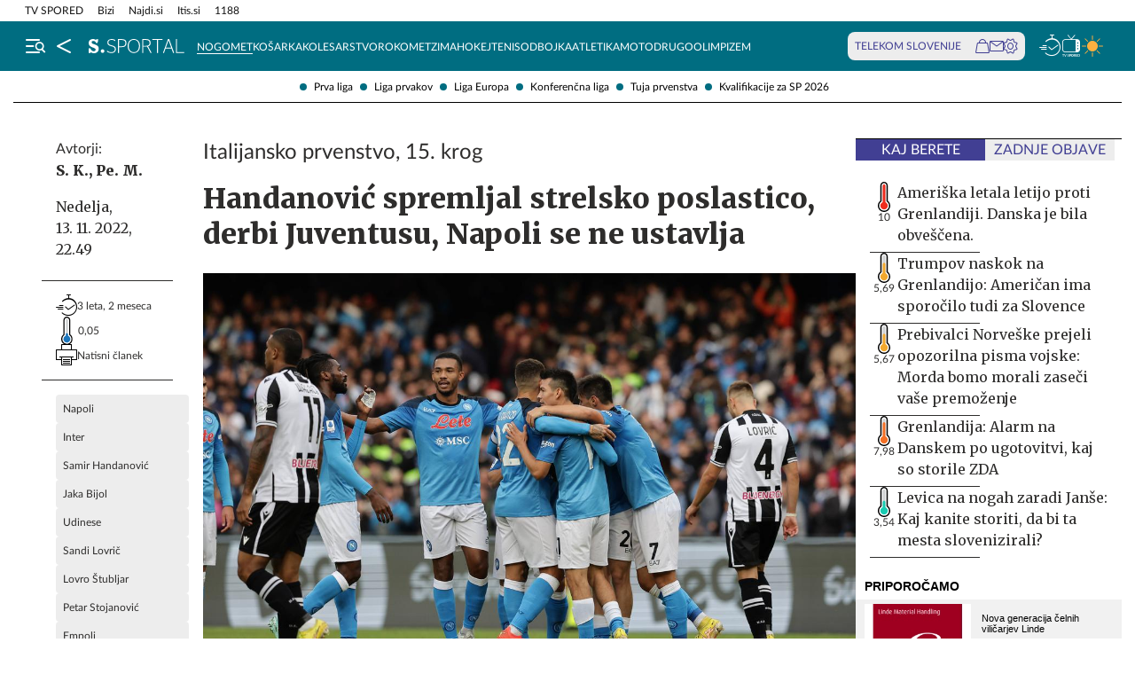

--- FILE ---
content_type: text/html; charset=utf-8
request_url: https://siol.net/sportal/nogomet/italijansko-prvenstvo-15-krog-sobota-592077
body_size: 26863
content:









<!DOCTYPE html>
<html lang="sl" class="no-js">
<head>
    


<!-- IPSOS Dotmetrics -->
<script type="text/javascript">
    (function () {
        var dIds = [
            ["/", "1831"],
            ["/avtomoto", "14206"],
            ["/horoskop", "2223"],
            ["/mnenja", "14208"],
            ["/planet-tv", "3295"],
            ["/siol-plus", "14208"],
            ["/novice", "1832"],
            ["/novice/", "2201"],
            ["/novice/digisvet", "14207"],
            ["/novice/posel-danes", "3178"],
            ["/novice/slovenija", "2196"],
            ["/novice/svet", "2197"],
            ["/novice/crna-kronika", "2198"],
            ["/sportal", "1833"],
            ["/sportal/", "2216"],
            ["/sportal/kolesarstvo", "2207"],
            ["/sportal/kosarka", "2203"],
            ["/sportal/nogomet", "2202"],
            ["/sportal/odbojka", "2206"],
            ["/sportal/zimski-sporti", "2210"],
            ["/trendi", "1834"],
            ["/trendi/", "2232"],
            ["/trendi/dom", "2219"],
            ["/trendi/glasba", "14209"],
            ["/trendi/glasba-in-film", "14209"],
            ["/trendi/film", "14209"],
            ["/trendi/kultura", "2227"],
            ["/trendi/kulinarika", "2218"],
            ["/trendi/slavni", "14210"],
            ["/trendi/svet-znanih", "14210"],
            ["/trendi/moda-in-lepota", "2221"],
            ["/trendi/odkrivaj-slovenijo", "2220"],
            ["/trendi/nepozabna-dozivetja", "2220"],
            ["/trendi/potovanja", "2220"],
            ["/trendi/zdravo-zivljenje", "2217"],
        ];

        var dotmetricsId = "4506";
        var wlp = window.location.pathname;

        if (wlp == dIds[0][0]) {
            dotmetricsId = dIds[0][1];
        } else {
            for (var i = 1; i < dIds.length; i++) {
                if (wlp.lastIndexOf(dIds[i][0]) == 0) {
                    dotmetricsId = dIds[i][1];
                }
            }
        }

        var d = document,
            h = d.getElementsByTagName("head")[0],
            s = d.createElement("script");

        s.type = "text/javascript";
        s.async = true;

        s.src = document.location.protocol + "//script.dotmetrics.net/door.js?id=" + dotmetricsId;

        h.appendChild(s);
    })();
</script>


<meta charset="utf-8">
<meta http-equiv="X-UA-Compatible" content="IE=edge,chrome=1">
<meta content="width=device-width, initial-scale=1.0, maximum-scale=4.0, minimum-scale=1.0, user-scalable=1" name="viewport">
<meta property="fb:pages" content="325510355503">

<link rel="preconnect" href="https://fonts.googleapis.com">
<link rel="preconnect" href="https://fonts.gstatic.com" crossorigin>
<link rel="preconnect" href="https://code.jquery.com">
<link href="https://fonts.googleapis.com/css2?family=Merriweather:ital,wght@0,400;0,900;1,400;1,900&display=swap" rel="stylesheet">



<link rel="apple-touch-icon" sizes="57x57" href="/static/redesign/images/favicons/apple-icon-57x57.png">
<link rel="apple-touch-icon" sizes="60x60" href="/static/redesign/images/favicons/apple-icon-60x60.png">
<link rel="apple-touch-icon" sizes="72x72" href="/static/redesign/images/favicons/apple-icon-72x72.png">
<link rel="apple-touch-icon" sizes="76x76" href="/static/redesign/images/favicons/apple-icon-76x76.png">
<link rel="apple-touch-icon" sizes="114x114" href="/static/redesign/images/favicons/apple-icon-114x114.png">
<link rel="apple-touch-icon" sizes="120x120" href="/static/redesign/images/favicons/apple-icon-120x120.png">
<link rel="apple-touch-icon" sizes="144x144" href="/static/redesign/images/favicons/apple-icon-144x144.png">
<link rel="apple-touch-icon" sizes="152x152" href="/static/redesign/images/favicons/apple-icon-152x152.png">
<link rel="apple-touch-icon" sizes="180x180" href="/static/redesign/images/favicons/apple-icon-180x180.png">
<link rel="icon" type="image/png" sizes="192x192" href="/static/redesign/images/favicons/android-icon-192x192.png">
<link rel="icon" type="image/png" sizes="32x32" href="/static/redesign/images/favicons/favicon-32x32.png">
<link rel="icon" type="image/png" sizes="96x96" href="/static/redesign/images/favicons/favicon-96x96.png">
<link rel="icon" type="image/png" sizes="16x16" href="/static/redesign/images/favicons/favicon-16x16.png">
<link rel="manifest" href="/static/redesign/images/favicons/manifest.json">
<meta name="msapplication-TileColor" content="#ffffff">
<meta name="msapplication-TileImage" content="/static/redesign/images/favicons/ms-icon-144x144.png">
<meta name="theme-color" content="#ffffff">



    
    
        <script>
    (function(u,p,s,c,r){u[r]=u[r]||function(p){(u[r].q=u[r].q||[]).push(p)},u[r].ls=1*new Date();
    var a=p.createElement(s),m=p.getElementsByTagName(s)[0];a.async=1;a.src=c;m.parentNode.insertBefore(a,m)
    })(window,document,'script','//files.upscore.com/async/upScore.js','upScore');

    upScore({config:{ domain: 'siol.net',                    
                      article: 'article__content_wrap',          
                      track_positions: false},                

             data: { section: 'nogomet,sportal,homepage',                  
                     object_id: '592077',               
                     taxonomy: 'nogomet,sportal,homepage',                
                     pubdate: '2022-11-13T22:49:00+01:00',       
                     author: 'S. K., Pe. M.',                  
                     object_type: 'article',                  
                     custom_sponsored: 0                      
                   }});
    </script>

    


    <title>Handanović spremljal strelsko poslastico, derbi Juventusu, Napoli se ne ustavlja - siol.net</title>

    
    
        <meta name="keywords" content="italijansko prvenstvo, serie A, Empoli, Petar Stojanović, Lovro Štubljar, Sandi Lovrič, Udinese, Jaka Bijol, Samir Handanović, Inter, Napoli">
        <meta name="description" content="Na uvodni nedeljski tekmi 15. kroga italijanskega prvenstva je Inter Samirja Handanovića, ki je tekmo spremljal s klopi za rezerve, s 3:2 slavil na gostovanju …">
        

        <link rel="canonical" href="https://siol.net/sportal/nogomet/italijansko-prvenstvo-15-krog-sobota-592077" />

        
        
            <meta name="robots" content="max-image-preview:large">

        
        
    

    <meta name="twitter:card" content="summary">
    <meta name="twitter:url" content="https://siol.net/sportal/nogomet/italijansko-prvenstvo-15-krog-sobota-592077">
    <meta name="twitter:title" content="Handanović spremljal strelsko poslastico, derbi Juventusu, Napoli se ne ustavlja">
    <meta name="twitter:description" content="Na uvodni nedeljski tekmi 15. kroga italijanskega prvenstva je Inter Samirja Handanovića, ki je tekmo spremljal s klopi za rezerve, s 3:2 slavil na gostovanju v Bergamu pri Atalanti. Drugi Milan je z 2:1 strl odpor Fiorentinte. Za vodilnim Napolijem, ki je v petek za 11. zaporedno zmago v serie A premagal Udinese, zaostaja osem točk. Juventus je v derbiju kroga s 3:0 - dva gola je prispeval Moise Kean - premagal Lazio in ga po šesti zapored zmagi prehitel na tretjem mestu.">
    <meta name="twitter:image" content="https://siol.net/media/img/18/ag/92f6b74a700007fe61d6-napoli-udinese-sandi-lovric.jpeg">

    <meta property="fb:app_id" content="199327623815850">
    <meta property="og:title" content="Handanović spremljal strelsko poslastico, derbi Juventusu, Napoli se ne ustavlja">
    <meta property="og:type" content="article">
    <meta property="og:url" content="https://siol.net/sportal/nogomet/italijansko-prvenstvo-15-krog-sobota-592077">
    <meta property="og:description" content="Na uvodni nedeljski tekmi 15. kroga italijanskega prvenstva je Inter Samirja Handanovića, ki je tekmo spremljal s klopi za rezerve, s 3:2 slavil na gostovanju v Bergamu pri Atalanti. Drugi Milan je z 2:1 strl odpor Fiorentinte. Za vodilnim Napolijem, ki je v petek za 11. zaporedno zmago v serie A premagal Udinese, zaostaja osem točk. Juventus je v derbiju kroga s 3:0 - dva gola je prispeval Moise Kean - premagal Lazio in ga po šesti zapored zmagi prehitel na tretjem mestu.">
    <meta property="og:image" content="https://siol.net/media/img/f4/55/28ed38186223d7e793e6-napoli-udinese-sandi-lovric.jpeg" />

    <meta itemprop="name" content="Handanović spremljal strelsko poslastico, derbi Juventusu, Napoli se ne ustavlja">
    <meta itemprop="description" content="Na uvodni nedeljski tekmi 15. kroga italijanskega prvenstva je Inter Samirja Handanovića, ki je tekmo spremljal s klopi za rezerve, s 3:2 slavil na gostovanju v Bergamu pri Atalanti. Drugi Milan je z 2:1 strl odpor Fiorentinte. Za vodilnim Napolijem, ki je v petek za 11. zaporedno zmago v serie A premagal Udinese, zaostaja osem točk. Juventus je v derbiju kroga s 3:0 - dva gola je prispeval Moise Kean - premagal Lazio in ga po šesti zapored zmagi prehitel na tretjem mestu.">
    
    <meta itemprop="datePublished" content="2022-11-13">
    <meta itemprop="image" content="https://siol.net/media/img/89/a6/0eb9d1b745f1d4c527cc-napoli-udinese-sandi-lovric.jpeg">


    

    
<!-- Facebook Pixel Code -->
<script type="didomi/javascript" data-vendor="didomi:facebook">
    !function(f,b,e,v,n,t,s)
    {if(f.fbq)return;n=f.fbq=function()
    {n.callMethod? n.callMethod.apply(n,arguments):n.queue.push(arguments)};
    if(!f._fbq)f._fbq=n;n.push=n;n.loaded=!0;n.version='2.0';
    n.queue=[];t=b.createElement(e);t.async=!0;
    t.src=v;s=b.getElementsByTagName(e)[0];
    s.parentNode.insertBefore(t,s)}(window, document,'script',
    'https://connect.facebook.net/en_US/fbevents.js');
    fbq('init', '101984190133976');
    fbq('track', 'PageView');
</script>
<!-- End Facebook Pixel Code -->



    <script type="didomi/javascript" id="smarttag_script" src="//tag.aticdn.net/569027/smarttag.js" data-vendor="c:at-internet"></script>
    
    
    
        <script type="didomi/javascript" data-vendor="c:at-internet">
try {
    document.querySelector('#smarttag_script').onload = () => {
        var tag = new ATInternet.Tracker.Tag();
        var ref = encodeURIComponent(document.referrer);

        var utmc = '', utms = '', utmm = '', appparam = 'web', dls = document.location.search.substring(1).split("&");
        for(i=0;i<dls.length;i++) {
            var dls_arg = dls[i].split("=");
            switch(dls_arg[0].toLowerCase()) {
                case "utm_campaign":
                    utmc = encodeURIComponent(dls_arg[1]);
                    break;
                case "utm_source":
                    utms = encodeURIComponent(dls_arg[1]);
                    break;
                case "utm_medium":
                    utmm = encodeURIComponent(dls_arg[1]);
                    break;
                case "app":
                    appparam = encodeURIComponent(dls_arg[1]);
                    break;
            }
        }

        tag.page.set({
            name: encodeURIComponent('Article\u002DHandanović_spremljal_strelsko_poslastico,_derbi_Juventusu,_Napoli_se_ne_ustavlja\u002D592077'),
            level2: encodeURIComponent('3')
        });

        tag.dynamicLabel.set({
            pageId: '592077',
            chapter1: encodeURIComponent('nogomet'),
            chapter2: encodeURIComponent('tuja\u002Dprvenstva'),
            chapter3: encodeURIComponent(''),
            update: '202211132247'
        });

        tag.customVars.set({
            site: {
            
                
                    1: encodeURIComponent('sportal'),
                
            
                
                    5: encodeURIComponent('Article\u002DHandanović_spremljal_strelsko_poslastico,_derbi_Juventusu,_Napoli_se_ne_ustavlja\u002D592077'),
                
            
                
                    6: encodeURIComponent('592077'),
                
            
                
                    9: encodeURIComponent('Article'),
                
            
                
                    11: encodeURIComponent('0'),
                
            
                
                    18: encodeURIComponent('1'),
                
            
                
                    17: encodeURIComponent('0'),
                
            
                
                    10: encodeURIComponent('2022\u002D11\u002D13T22:49:00'),
                
            
                
                    12: utmc,
                
            
                
                    13: utms,
                
            
                
                    14: utmm,
                
            
                
                    2: encodeURIComponent('nogomet'),
                
            
                
                    3: encodeURIComponent('tuja\u002Dprvenstva'),
                
            
                
                    8: encodeURIComponent('https://siol.net/sportal/nogomet/italijansko\u002Dprvenstvo\u002D15\u002Dkrog\u002Dsobota\u002D592077'),
                
            
                
                    15: encodeURIComponent('Napoli\u003BInter\u003BSamir_Handanović\u003BJaka_Bijol\u003BUdinese\u003BSandi_Lovrič\u003BLovro_Štubljar\u003BPetar_Stojanović\u003BEmpoli\u003Bserie_A\u003Bitalijansko_prvenstvo'),
                
            
                19: appparam,
                20: ref
            }
        });

        tag.dispatch();
    }
} catch (e) {
    if (e instanceof ReferenceError) {
        console.warn("'ATInternet' variable is not defined, thus tracking tag for ATinternet is not set!")
    }
}
</script>

    


    
        <script type="text/javascript">window.gdprAppliesGlobally=false;(function(){function n(e){if(!window.frames[e]){if(document.body&&document.body.firstChild){var t=document.body;var r=document.createElement("iframe");r.style.display="none";r.name=e;r.title=e;t.insertBefore(r,t.firstChild)}else{setTimeout(function(){n(e)},5)}}}function e(r,a,o,c,s){function e(e,t,r,n){if(typeof r!=="function"){return}if(!window[a]){window[a]=[]}var i=false;if(s){i=s(e,n,r)}if(!i){window[a].push({command:e,version:t,callback:r,parameter:n})}}e.stub=true;e.stubVersion=2;function t(n){if(!window[r]||window[r].stub!==true){return}if(!n.data){return}var i=typeof n.data==="string";var e;try{e=i?JSON.parse(n.data):n.data}catch(t){return}if(e[o]){var a=e[o];window[r](a.command,a.version,function(e,t){var r={};r[c]={returnValue:e,success:t,callId:a.callId};n.source.postMessage(i?JSON.stringify(r):r,"*")},a.parameter)}}if(typeof window[r]!=="function"){window[r]=e;if(window.addEventListener){window.addEventListener("message",t,false)}else{window.attachEvent("onmessage",t)}}}e("__tcfapi","__tcfapiBuffer","__tcfapiCall","__tcfapiReturn");n("__tcfapiLocator");(function(e,t){var r=document.createElement("link");r.rel="preconnect";r.as="script";var n=document.createElement("link");n.rel="dns-prefetch";n.as="script";var i=document.createElement("link");i.rel="preload";i.as="script";var a=document.createElement("script");a.id="spcloader";a.type="text/javascript";a["async"]=true;a.charset="utf-8";var o="https://sdk.privacy-center.org/"+e+"/loader.js?target_type=notice&target="+t;if(window.didomiConfig&&window.didomiConfig.user){var c=window.didomiConfig.user;var s=c.country;var d=c.region;if(s){o=o+"&country="+s;if(d){o=o+"&region="+d}}}r.href="https://sdk.privacy-center.org/";n.href="https://sdk.privacy-center.org/";i.href=o;a.src=o;var f=document.getElementsByTagName("script")[0];f.parentNode.insertBefore(r,f);f.parentNode.insertBefore(n,f);f.parentNode.insertBefore(i,f);f.parentNode.insertBefore(a,f)})("ec8d3ff2-59ed-427c-b245-d5ba0ea6db1f","9t8XakA6")})();</script>

    

    
        
            




<link rel="stylesheet" href="/static/redesign/build/main.css?bust=20251229">

            
    
    
        




<link rel="stylesheet" href="/static/redesign/build/swiper.css?bust=20251229">

    
        




<link rel="stylesheet" href="/static/redesign/build/article.css?bust=20251229">

    

        
    

    
    

    


    
    

    


    
    
    
        

        
            
        

        



    


<script>
    var pageData = {
        'category': 'Sportal, Nogomet',
        'url': document.location.href.replace(window.location.origin + '/', ''),
        'articleId': '592077',
        'keywords': 'italijansko prvenstvo, serie A, Empoli, Petar Stojanović, Lovro Štubljar, Sandi Lovrič, Udinese, Jaka Bijol, Samir Handanović, Inter, Napoli',
        'type': 'article',
        'ww': window.innerWidth
    };
    window.dataLayer = window.dataLayer || [];
    window.dataLayer.push(pageData);
</script>

    

    
        
        <script src="/proxy/static/gam-helper.js"></script>
        <script type="didomi/javascript" id="ocm_script" src="//cdn.orangeclickmedia.com/tech/siol.net/ocm.js" async="async" data-vendor="iab:1148"></script>
    

    <!-- Google Tag Manager -->
    <script>(function(w,d,s,l,i){w[l]=w[l]||[];w[l].push(
        {'gtm.start': new Date().getTime(),event:'gtm.js'}
        );var f=d.getElementsByTagName(s)[0],
        j=d.createElement(s),dl=l!='dataLayer'?'&l='+l:'';j.async=true;j.src=
        '//www.googletagmanager.com/gtm.js?id='+i+dl;f.parentNode.insertBefore(j,f);
    })(window,document,'script','dataLayer','GTM-WPS3GS');</script>
    <!-- End Google Tag Manager -->

    
        
        
    

    
    
    

    
<!-- Schema.org - Organization -->
<script type="application/ld+json">
    {
        "@context": "https://schema.org",
        "@type": "NewsMediaOrganization",
        "name": "Siol.net",
        "url": "https://siol.net/",
        "logo": {
            "@type": "ImageObject",
            "url": "/static/redesign/images/logo/siol-logo-whitebg-300x94.png",
            "width": 300,
            "height": 94
        },
        "contactPoint": {
            "@type": "ContactPoint",
            "contactType": "Uredništvo Siol.net",
            "telephone": "[+386 1 473 00 10]",
            "email": "novice.siol@tsmedia.si"
        },
        "sameAs": [
            "https://www.facebook.com/SiOL.net.Novice",
            "https://x.com/siolnews",
            "https://www.instagram.com/siol.net_novice/",
            "https://sl.wikipedia.org/wiki/Siol.net"
        ]
    }
</script>

     <!-- Schema.org - WebPage -->
    <script type="application/ld+json">
        {
            "@context": "https://schema.org/",
            "@type": "WebPage",
            "name": "Handanović spremljal strelsko poslastico, derbi Juventusu, Napoli se ne ustavlja",
            "description": "Na uvodni nedeljski tekmi 15. kroga italijanskega prvenstva je Inter Samirja Handanovića, ki je tekmo spremljal s klopi za rezerve, s 3:2 slavil na gostovanju v Bergamu pri Atalanti. Drugi Milan je z 2:1 strl odpor Fiorentinte. Za vodilnim Napolijem, ki je v petek za 11. zaporedno zmago v serie A premagal Udinese, zaostaja osem točk. Juventus je v derbiju kroga s 3:0 - dva gola je prispeval Moise Kean - premagal Lazio in ga po šesti zapored zmagi prehitel na tretjem mestu.",
            "url": "https://siol.net/sportal/nogomet/italijansko-prvenstvo-15-krog-sobota-592077",
            "isPartOf": {
                "@context": "http://schema.org",
                "@type": "WebSite",
                "name": "Siol.net",
                "url" : "https://siol.net/"
            }
        }
    </script>

    <!-- Schema.org - BreadcrumbList -->
<script type="application/ld+json">
    {
        "@context": "https://schema.org",
        "@type": "BreadcrumbList",
        "name": "Handanović spremljal strelsko poslastico, derbi Juventusu, Napoli se ne ustavlja",
        "description": "Na uvodni nedeljski tekmi 15. kroga italijanskega prvenstva je Inter Samirja Handanovića, ki je tekmo spremljal s klopi za rezerve, s 3:2 slavil na gostovanju v Bergamu pri Atalanti. Drugi Milan je z 2:1 strl odpor Fiorentinte. Za vodilnim Napolijem, ki je v petek za 11. zaporedno zmago v serie A premagal Udinese, zaostaja osem točk. Juventus je v derbiju kroga s 3:0 - dva gola je prispeval Moise Kean - premagal Lazio in ga po šesti zapored zmagi prehitel na tretjem mestu.",
        "url": "https://siol.net/sportal/nogomet/italijansko-prvenstvo-15-krog-sobota-592077",
        "itemListElement": [
            {
                "@type": "ListItem",
                "position": 1,
                "item": {
                    "@id": "https://siol.net/",
                    "name": "Siol.net"
                }
            }
        
            
                ,{
                    "@type": "ListItem",
                    "position": 2,
                    "item": {
                        "@id": "https://siol.net/sportal",
                        "name": "Sportal"
                    }
                }
            
            ,{
                "@type": "ListItem",
                "position": 3,
                "item": {
                    "@id": "https://siol.net/sportal/nogomet",
                    "name": "Nogomet"
                }
            }
        
        
            ,{
                "@type": "ListItem",
                "position": 4,
                "item": {
                    "@id": "https://siol.net/sportal/nogomet/italijansko-prvenstvo-15-krog-sobota-592077",
                    "name": "Handanović spremljal strelsko poslastico, derbi Juventusu, Napoli se ne ustavlja"
                }
            }
        
        ]
    }
</script>


    
    <!-- Schema.org - NewsArticle -->
    <script type="application/ld+json">
    {
        "@context": "https://schema.org",
        "@type": "NewsArticle",
        "headline": "Handanović spremljal strelsko poslastico, derbi Juventusu, Napoli se ne ustavlja",
        "datePublished": "2022-11-13T22:49:00+01:00",
        "dateModified": "2022-11-13T22:47:06.959866+01:00",
        "description": "Na uvodni nedeljski tekmi 15. kroga italijanskega prvenstva je Inter Samirja Handanovića, ki je tekmo spremljal s klopi za rezerve, s 3:2 slavil na gostovanju v Bergamu pri Atalanti. Drugi Milan je z 2:1 strl odpor Fiorentinte. Za vodilnim Napolijem, ki je v petek za 11. zaporedno zmago v serie A premagal Udinese, zaostaja osem točk. Juventus je v derbiju kroga s 3:0 - dva gola je prispeval Moise Kean - premagal Lazio in ga po šesti zapored zmagi prehitel na tretjem mestu.",
        "url": "https://siol.net/sportal/nogomet/italijansko-prvenstvo-15-krog-sobota-592077",
        "keywords": ["Napoli", "Inter", "Samir Handanovi\u0107", "Jaka Bijol", "Udinese", "Sandi Lovri\u010d", "Lovro \u0160tubljar", "Petar Stojanovi\u0107", "Empoli", "serie A", "italijansko prvenstvo"],
        "articleSection": "Nogomet",
        "inLanguage": "sl",
        "image": [
            {
                "@type": "ImageObject",
                "url": "https://siol.net/media/img/43/ab/fd319732d0c71afef988-napoli-udinese-sandi-lovric.jpeg",
                "width": 1280,
                "height": 720
            },
            {
                "@type": "ImageObject",
                "url": "https://siol.net/media/img/6b/51/8254db1014e4cdd5d8ae-napoli-udinese-sandi-lovric.jpeg",
                "width": 1024,
                "height": 768
            },
            {
                "@type": "ImageObject",
                "url": "https://siol.net/media/img/25/7f/aad80cc8c463a7d09220-napoli-udinese-sandi-lovric.jpeg",
                "width": 600,
                "height": 600
            }
        ],
        "author": [
            {
                "@type": "Person",
                "name": "S. K.",
                "url": "/avtorji/s-k-3473/"
            },
        
            {
                "@type": "Person",
                "name": "Pe. M.",
                "url": "/avtorji/pe-m-6600/"
            }
        ]
        
    }
</script>



</head>
<body class="transitions-disabled article sportal sportal  " data-article-short-url="italijansko-prvenstvo-15-krog-sobota-592077">

    <input type="hidden" name="csrfmiddlewaretoken" value="5i2GKQ0n6kyLh1hyVM4jwNFvBlw8wL8UdmHo2YO3eqW3d7JYfxZ7JWUMiFioKj2r">

    
    
        


    <div class="subnav js_subnav">
        <div class="subnav__content_wrap">
            <ul class="subnav__list">
                
                    <li class="subnav__list_item">
                        <a href="/sportal/nogomet/prva-liga" class="subnav__item_link">Prva liga</a>
                    </li>
                
                    <li class="subnav__list_item">
                        <a href="/kljucne-besede/uefa-liga-prvakov-74204/articles" class="subnav__item_link">Liga prvakov</a>
                    </li>
                
                    <li class="subnav__list_item">
                        <a href="/kljucne-besede/liga-europa-5022/articles" class="subnav__item_link">Liga Europa</a>
                    </li>
                
                    <li class="subnav__list_item">
                        <a href="/kljucne-besede/konferencna-liga-87031/articles" class="subnav__item_link">Konferenčna liga</a>
                    </li>
                
                    <li class="subnav__list_item">
                        <a href="/kljucne-besede/tuja-nogometna-prvenstva-105838/articles" class="subnav__item_link">Tuja prvenstva</a>
                    </li>
                
                    <li class="subnav__list_item">
                        <a href="/kljucne-besede/kvalifikacije-za-sp-2026-101542/articles" class="subnav__item_link">Kvalifikacije za SP 2026</a>
                    </li>
                
            </ul>
        </div>
        <button class="subnav__toc_toggle_button is-hidden js_articleTocToggleButton">
            <div></div>
            <span>Pregled vsebine</span>
        </button>
    </div>



    


    
    






    


<div class="top_bar js_topBar">

  <div class="top_bar__content_wrap">

    <button class="top_bar__telekom_toggle_button js_telekomSlovenijeToggleButton">
      Telekom Slovenije
    </button>

    
    <ul class="top_bar__list">
      
      <li class="top_bar__list_item">
        <a href="https://tv-spored.siol.net" class="top_bar__item_link ">
            TV SPORED
        </a>
      </li>
      
      <li class="top_bar__list_item">
        <a href="https://www.bizi.si/?utm_campaign=internal&amp;utm_source=siol&amp;utm_medium=nav-header" class="top_bar__item_link ">
            Bizi
        </a>
      </li>
      
      <li class="top_bar__list_item">
        <a href="https://www.najdi.si/?utm_campaign=internal&amp;utm_source=siol&amp;utm_medium=nav-header" class="top_bar__item_link ">
            Najdi.si
        </a>
      </li>
      
      <li class="top_bar__list_item">
        <a href="https://www.itis.si/?utm_campaign=internal&amp;utm_source=siol&amp;utm_medium=nav-header" class="top_bar__item_link ">
            Itis.si
        </a>
      </li>
      
      <li class="top_bar__list_item">
        <a href="https://www.1188.si/?utm_campaign=internal&amp;utm_source=siol&amp;utm_medium=nav-header" class="top_bar__item_link ">
            1188
        </a>
      </li>
      
    </ul>
    

  </div>

  <div class="top_bar__telekom_menu_wrap js_telekomMenuWrap">
    




    <div class="telekom_menu_mobile">

        <div class="telekom_menu_mobile__links_wrap">

            
            <a class="telekom_menu_mobile__link" href="https://neo.io/?utm_source=siolnet&amp;utm_medium=text&amp;utm_campaign=neo&amp;utm_id=29112023_internal&amp;utm_term=ekskluziva&amp;utm_content=zgoraj" target="_blank">
                Spletna TV neo.io
            </a>
            
            <a class="telekom_menu_mobile__link" href="https://www.telekom.si/neo?utm_source=siolnet&amp;utm_medium=text&amp;utm_campaign=neo&amp;utm_id=29112023_internal&amp;utm_term=ekskluziva&amp;utm_content=zgoraj" target="_blank">
                NEO
            </a>
            
            <a class="telekom_menu_mobile__link" href="https://www.telekom.si/mobilno?utm_source=siolnet&amp;utm_medium=text&amp;utm_campaign=mobilni_paketi&amp;utm_id=29112023_internal&amp;utm_term=ekskluziva&amp;utm_content=zgoraj" target="_blank">
                Mobilni paketi
            </a>
            
            <a class="telekom_menu_mobile__link" href="https://www.telekom.si/internet?utm_source=siolnet&amp;utm_medium=text&amp;utm_campaign=internet&amp;utm_id=29112023_internal&amp;utm_term=ekskluziva&amp;utm_content=zgoraj" target="_blank">
                Internet
            </a>
            
            <a class="telekom_menu_mobile__link" href="https://www.telekom.si/program-zvestobe?utm_source=siolnet&amp;utm_medium=text&amp;utm_campaign=program_zvestobe&amp;utm_id=29112023_internal&amp;utm_term=ekskluziva&amp;utm_content=zgoraj" target="_blank">
                Program zvestobe
            </a>
            
            <a class="telekom_menu_mobile__link" href="https://www.telekom.si/e-trgovina?utm_source=siolnet&amp;utm_medium=text&amp;utm_campaign=etrgovina&amp;utm_id=29112023_internal&amp;utm_term=ekskluziva&amp;utm_content=zgoraj" target="_blank">
                E-trgovina
            </a>
            
            <a class="telekom_menu_mobile__link" href="https://moj.telekom.si/?utm_source=siolnet&amp;utm_medium=text&amp;utm_campaign=moj_telekom&amp;utm_id=29112023_internal&amp;utm_term=ekskluziva&amp;utm_content=zgoraj" target="_blank">
                Moj Telekom
            </a>
            
            <a class="telekom_menu_mobile__link" href="https://www.telekom.si/mala-podjetja?utm_source=siolnet&amp;utm_medium=text&amp;utm_campaign=poslovni_mala_podjetja&amp;utm_id=29112023_internal&amp;utm_term=ekskluziva&amp;utm_content=zgoraj" target="_blank">
                Mala podjetja
            </a>
            
            <a class="telekom_menu_mobile__link" href="https://www.telekom.si/velika-podjetja?utm_source=siolnet&amp;utm_medium=text&amp;utm_campaign=poslovni_velika_podjetja&amp;utm_id=29112023_internal&amp;utm_term=ekskluziva&amp;utm_content=zgoraj" target="_blank">
                Velika podjetja
            </a>
            
            <a class="telekom_menu_mobile__link" href="https://www.telekom.si/e-oskrba?utm_source=siolnet&amp;utm_medium=text&amp;utm_campaign=e_oskrba&amp;utm_id=29112023_internal&amp;utm_term=ekskluziva&amp;utm_content=zgoraj" target="_blank">
                E-oskrba
            </a>
            
            <a class="telekom_menu_mobile__link" href="https://prijava.siol.net/posta?utm_source=siolnet&amp;utm_medium=text&amp;utm_campaign=spletna_posta&amp;utm_id=29112023_internal&amp;utm_term=ekskluziva&amp;utm_content=zgoraj" target="_blank">
                Spletna pošta
            </a>
            
            <a class="telekom_menu_mobile__link" href="https://www.telekom.si/pomoc?utm_source=siolnet&amp;utm_medium=text&amp;utm_campaign=pomoc&amp;utm_id=29112023_internal&amp;utm_term=ekskluziva&amp;utm_content=zgoraj" target="_blank">
                Pomoč
            </a>
            
            <a class="telekom_menu_mobile__link" href="https://www.telekom.si/info-in-obvestila?utm_source=siolnet&amp;utm_medium=text&amp;utm_campaign=info_in_obvestila&amp;utm_id=29112023_internal&amp;utm_term=ekskluziva&amp;utm_content=zgoraj" target="_blank">
                Info in obvestila
            </a>
            
            <a class="telekom_menu_mobile__link" href="https://www.telekom.si/tehnik?utm_source=siolnet&amp;utm_medium=text&amp;utm_campaign=tehnik&amp;utm_id=29112023_internal&amp;utm_term=ekskluziva&amp;utm_content=zgoraj" target="_blank">
                Tehnik
            </a>
            
            <a class="telekom_menu_mobile__link" href="https://www.telekom.si/e-novice?utm_source=siolnet&amp;utm_medium=text&amp;utm_campaign=enovice&amp;utm_id=29112023_internal&amp;utm_term=ekskluziva&amp;utm_content=zgoraj" target="_blank">
                Želite prejemati e-novice?
            </a>
            

        </div>

        <div class="telekom_menu_mobile__card_wrap">
            

    

<article class="card card--telekom cf">
    <a href="https://www.telekom.si/uzivajmo-pametno?utm_source=siolnet&amp;utm_medium=banner&amp;utm_campaign=uzivajmo_pametno_podkast_25&amp;utm_id=07102025_internal&amp;utm_content=380x247#podkasti" class="card__link" target="_blank">
        

        <figure class="card__figure">
            <img alt="Uživajmo pametno" src="/media/img/10/37/b36b1c551a9dfc78d0ab.jpeg" class="card__img">
        </figure>

        <p class="card__title">
            Uživajmo pametno
        </p>
    </a>
</article>

        </div>

        <a href="https://www.telekom.si/zasebni-uporabniki/?utm_source=siolnet&utm_medium=logo&utm_campaign=telekom&utm_term=ekskluziva&utm_content=zavihek" target="_blank" class="telekom_menu_mobile__logo_link">
            <img src="/static/redesign/images/logo/telekom_slovenije.svg" alt="Telekom Slovenije" class="telekom_menu_mobile__logo">
        </a>

    </div>


  </div>

</div>






<header class="header header--sportal js_header">
    <div class="header__content_wrap">
        <a role="button" class="header__menu_toggle js_sideNavToggleBtn">
            <i class="icon icon-burger-search-white"></i>
        </a>
        
    
        <a href="/" class="header__icon header__icon--back_to_home">
    <div class="header__icon_tooltip">
        <p>Nazaj na Siol.net</p>
    </div>
    <i class="icon icon-home"></i>
</a>

        <a href="/sportal" class="header__logo">
            <img src="/static/redesign/images/logo/sportal.svg" alt="Siol.net Sportal logo">
        </a>
    


        
    
        
            
                


    <ul class="header__desktop_nav">
        
        <li class="header__nav_item sportal">
            <a href="/sportal/nogomet" class="header__item_link is-active">
                Nogomet
            </a>
        </li>
        
        <li class="header__nav_item sportal">
            <a href="/sportal/kosarka" class="header__item_link">
                Košarka
            </a>
        </li>
        
        <li class="header__nav_item sportal">
            <a href="/sportal/kolesarstvo" class="header__item_link">
                Kolesarstvo
            </a>
        </li>
        
        <li class="header__nav_item sportal">
            <a href="/sportal/rokomet" class="header__item_link">
                Rokomet
            </a>
        </li>
        
        <li class="header__nav_item sportal">
            <a href="/sportal/zimski-sporti" class="header__item_link">
                Zima
            </a>
        </li>
        
        <li class="header__nav_item sportal">
            <a href="/sportal/hokej" class="header__item_link">
                Hokej
            </a>
        </li>
        
        <li class="header__nav_item sportal">
            <a href="/sportal/tenis" class="header__item_link">
                Tenis
            </a>
        </li>
        
        <li class="header__nav_item ">
            <a href="/sportal/odbojka" class="header__item_link">
                Odbojka
            </a>
        </li>
        
        <li class="header__nav_item sportal">
            <a href="/sportal/atletika" class="header__item_link">
                Atletika
            </a>
        </li>
        
        <li class="header__nav_item sportal">
            <a href="/sportal/avtomotosport" class="header__item_link">
                Moto
            </a>
        </li>
        
        <li class="header__nav_item sportal">
            <a href="/sportal/drugi-sporti" class="header__item_link">
                Drugo
            </a>
        </li>
        
        <li class="header__nav_item ">
            <a href="/sportal/olimpizem" class="header__item_link">
                Olimpizem
            </a>
        </li>
        
    </ul>


            
        
    


        
            

<div class="telekom_bar js_telekomBar">
  <p class="telekom_bar__label">TELEKOM SLOVENIJE</p>

  <div class="telekom_bar__links_wrap">
    
    <a href="https://www.telekom.si/etrgovina?utm_source=siolnet-eksnet&amp;utm_medium=zav-nav-ikona-etrgovina&amp;utm_term=naslovnica&amp;utm_campaign=zav-nav-ikona-etrgovina" class="telekom_bar__link">
      <i class="icon icon-basket"></i>
    </a>
  
    <a href="https://prijava.siol.net/posta/?utm_source=siolnet-eksnet&amp;utm_medium=zav-nav-ikona-posta&amp;utm_term=naslovnica&amp;utm_campaign=zav-nav-ikona-posta" class="telekom_bar__link">
      <i class="icon icon-email-outline"></i>
    </a>
  
    <a href="https://moj.telekom.si/sl/Profile/Login?utm_source=siolnet-eksnet&amp;utm_medium=zav-nav-ikona-mt&amp;utm_term=naslovnica&amp;utm_campaign=zav-nav-ikona-mt" class="telekom_bar__link">
      <i class="icon icon-cog"></i>
    </a>
  
  </div>
</div>

        

        <div class="header__icons_wrap">
            <a href="/pregled-dneva" class="header__icon">
                <div class="header__icon_tooltip">
                    <p>Pregled dneva</p>
                </div>
                <i class="icon icon-timeline"></i>
            </a>
            <a href="https://tv-spored.siol.net/" class="header__icon" target="_blank">
                <div class="header__icon_tooltip">
                    <p>TV spored</p>
                </div>
                <i class="icon icon-tv-listing"></i>
            </a>
            <a href="https://vreme.siol.net/" class="header__weather_image" target="_blank">
                <div class="header__icon_tooltip">
                    <p>Vreme</p>
                </div>
                <img src="/static/redesign/images/weather.svg" alt="Vreme">
            </a>
        </div>
    </div>
</header>



    
        <!-- /75351959,316183515/siol.net/outofpage -->
<div class="banner banner--outofpage">
    <div id="outofpage" data-ocm-ad></div>
    
        <div id="wallpaper_skin" data-ocm-ad></div>
    
</div>

    

    
        
            




    <div class="telekom_menu_desktop js_telekomDesktopMenu">

        <div class="telekom_menu_desktop__content_wrap">

            <div class="telekom_menu_desktop__links_wrap">

                
                <a class="telekom_menu_desktop__link" href="https://neo.io/?utm_source=siolnet&amp;utm_medium=text&amp;utm_campaign=neo&amp;utm_id=29112023_internal&amp;utm_term=ekskluziva&amp;utm_content=zgoraj" target="_blank">
                    Spletna TV neo.io
                </a>
                
                <a class="telekom_menu_desktop__link" href="https://www.telekom.si/neo?utm_source=siolnet&amp;utm_medium=text&amp;utm_campaign=neo&amp;utm_id=29112023_internal&amp;utm_term=ekskluziva&amp;utm_content=zgoraj" target="_blank">
                    NEO
                </a>
                
                <a class="telekom_menu_desktop__link" href="https://www.telekom.si/mobilno?utm_source=siolnet&amp;utm_medium=text&amp;utm_campaign=mobilni_paketi&amp;utm_id=29112023_internal&amp;utm_term=ekskluziva&amp;utm_content=zgoraj" target="_blank">
                    Mobilni paketi
                </a>
                
                <a class="telekom_menu_desktop__link" href="https://www.telekom.si/internet?utm_source=siolnet&amp;utm_medium=text&amp;utm_campaign=internet&amp;utm_id=29112023_internal&amp;utm_term=ekskluziva&amp;utm_content=zgoraj" target="_blank">
                    Internet
                </a>
                
                <a class="telekom_menu_desktop__link" href="https://www.telekom.si/program-zvestobe?utm_source=siolnet&amp;utm_medium=text&amp;utm_campaign=program_zvestobe&amp;utm_id=29112023_internal&amp;utm_term=ekskluziva&amp;utm_content=zgoraj" target="_blank">
                    Program zvestobe
                </a>
                
                <a class="telekom_menu_desktop__link" href="https://www.telekom.si/e-trgovina?utm_source=siolnet&amp;utm_medium=text&amp;utm_campaign=etrgovina&amp;utm_id=29112023_internal&amp;utm_term=ekskluziva&amp;utm_content=zgoraj" target="_blank">
                    E-trgovina
                </a>
                
                <a class="telekom_menu_desktop__link" href="https://moj.telekom.si/?utm_source=siolnet&amp;utm_medium=text&amp;utm_campaign=moj_telekom&amp;utm_id=29112023_internal&amp;utm_term=ekskluziva&amp;utm_content=zgoraj" target="_blank">
                    Moj Telekom
                </a>
                
                <a class="telekom_menu_desktop__link" href="https://www.telekom.si/mala-podjetja?utm_source=siolnet&amp;utm_medium=text&amp;utm_campaign=poslovni_mala_podjetja&amp;utm_id=29112023_internal&amp;utm_term=ekskluziva&amp;utm_content=zgoraj" target="_blank">
                    Mala podjetja
                </a>
                
                <a class="telekom_menu_desktop__link" href="https://www.telekom.si/velika-podjetja?utm_source=siolnet&amp;utm_medium=text&amp;utm_campaign=poslovni_velika_podjetja&amp;utm_id=29112023_internal&amp;utm_term=ekskluziva&amp;utm_content=zgoraj" target="_blank">
                    Velika podjetja
                </a>
                
                <a class="telekom_menu_desktop__link" href="https://www.telekom.si/e-oskrba?utm_source=siolnet&amp;utm_medium=text&amp;utm_campaign=e_oskrba&amp;utm_id=29112023_internal&amp;utm_term=ekskluziva&amp;utm_content=zgoraj" target="_blank">
                    E-oskrba
                </a>
                
                <a class="telekom_menu_desktop__link" href="https://prijava.siol.net/posta?utm_source=siolnet&amp;utm_medium=text&amp;utm_campaign=spletna_posta&amp;utm_id=29112023_internal&amp;utm_term=ekskluziva&amp;utm_content=zgoraj" target="_blank">
                    Spletna pošta
                </a>
                
                <a class="telekom_menu_desktop__link" href="https://www.telekom.si/pomoc?utm_source=siolnet&amp;utm_medium=text&amp;utm_campaign=pomoc&amp;utm_id=29112023_internal&amp;utm_term=ekskluziva&amp;utm_content=zgoraj" target="_blank">
                    Pomoč
                </a>
                
                <a class="telekom_menu_desktop__link" href="https://www.telekom.si/info-in-obvestila?utm_source=siolnet&amp;utm_medium=text&amp;utm_campaign=info_in_obvestila&amp;utm_id=29112023_internal&amp;utm_term=ekskluziva&amp;utm_content=zgoraj" target="_blank">
                    Info in obvestila
                </a>
                
                <a class="telekom_menu_desktop__link" href="https://www.telekom.si/tehnik?utm_source=siolnet&amp;utm_medium=text&amp;utm_campaign=tehnik&amp;utm_id=29112023_internal&amp;utm_term=ekskluziva&amp;utm_content=zgoraj" target="_blank">
                    Tehnik
                </a>
                
                <a class="telekom_menu_desktop__link" href="https://www.telekom.si/e-novice?utm_source=siolnet&amp;utm_medium=text&amp;utm_campaign=enovice&amp;utm_id=29112023_internal&amp;utm_term=ekskluziva&amp;utm_content=zgoraj" target="_blank">
                    Želite prejemati e-novice?
                </a>
                

            </div>

            <div class="telekom_menu_desktop__card_wrap">
                

    

<article class="card card--telekom cf">
    <a href="https://www.telekom.si/uzivajmo-pametno?utm_source=siolnet&amp;utm_medium=banner&amp;utm_campaign=uzivajmo_pametno_podkast_25&amp;utm_id=07102025_internal&amp;utm_content=380x247#podkasti" class="card__link" target="_blank">
        

        <figure class="card__figure">
            <img alt="Uživajmo pametno" src="/media/img/10/37/b36b1c551a9dfc78d0ab.jpeg" class="card__img">
        </figure>

        <p class="card__title">
            Uživajmo pametno
        </p>
    </a>
</article>

            </div>

            <a href="https://www.telekom.si/zasebni-uporabniki/?utm_source=siolnet&utm_medium=logo&utm_campaign=telekom&utm_term=ekskluziva&utm_content=zavihek" target="_blank" class="telekom_menu_desktop__logo_link">
                <img src="/static/redesign/images/logo/telekom_slovenije.svg" alt="Telekom Slovenije" class="telekom_menu_desktop__logo">
            </a>

        </div>

    </div>


        
    

    
        <div class="side_nav js_sideNav">
            <div class="side_nav__content_wrap">
                <div class="side_nav__top_wrap">
                    <div class="side_nav__top_inner_wrap">
                        <button class="side_nav__close_button js_sideNavToggleBtn">
                            <i class="icon icon-turn-off"></i>
                        </button>
                        <a href="/">
                            <img src="/static/redesign/images/logo/siol_net_blue.svg" alt="Siol.net" class="side_nav__logo">
                        </a>
                    </div>
                    
                </div>
                <form class="side_nav__search_wrap" action="/isci/" method="get">
                    <input type="text" name="query" class="side_nav__search_field" placeholder="Iskanje">
                    <button class="side_nav__search_button">
                        <i class="icon icon-search"></i>
                    </button>
                </form>

                
    
    
        


  
    <ul class="side_nav__specials_list  js_sideNavList">
        
            <li class="side_nav__special_list_item">
                <a href="/kljucne-besede/luka-doncic-12996/articles" class="side_nav__special_item_link  ">
                    Luka Dončić
                </a>
            </li>
        
            <li class="side_nav__special_list_item">
                <a href="/kljucne-besede/energetika-2-0-103743/articles" class="side_nav__special_item_link  ">
                    Energetika 2.0
                </a>
            </li>
        
            <li class="side_nav__special_list_item">
                <a href="/trendi/ona-on" class="side_nav__special_item_link  ">
                    Ona-On.com
                </a>
            </li>
        
            <li class="side_nav__special_list_item">
                <a href="https://dogodki.siol.net/" class="side_nav__special_item_link  ">
                    Dogodki
                </a>
            </li>
        
            <li class="side_nav__special_list_item">
                <a href="/kljucne-besede/nakup-avtomobila-20084/articles" class="side_nav__special_item_link  ">
                    Nakup avtomobila
                </a>
            </li>
        
            <li class="side_nav__special_list_item">
                <a href="/kljucne-besede/pravni-nasvet-60118/articles" class="side_nav__special_item_link  ">
                    Pravni nasvet
                </a>
            </li>
        
    </ul>

    
        <button class="side_nav__specials_toggle_btn show-on-desktop show-on-mobile js_sideNavListToggleBtn">
            <i class="icon icon-plus"></i>
            <i class="icon icon-minus"></i>
        </button>
    


  <div class="side_nav__section_blocks_wrap">
    
    <div class="side_nav__section_block js_sideNavSectionBlock" data-url="novice">
      <div class="side_nav__section_heading_wrap">
        <a href="/novice" class="side_nav__section_link novice">Novice</a>

        
        <button class="side_nav__section_toggle js_sideNavSectionToggle">
          <i class="icon icon-chevron-down"></i>
          <i class="icon icon-chevron-up"></i>
        </button>
        
      </div>
      
      <div class="side_nav__section_list_wrap">
        <ul class="side_nav__subsection_list">

          
          <li class="side_nav__subsection_list_item">
            <a href="/novice/slovenija" class="side_nav__subsection_item_link  ">Slovenija</a>
          </li>
          
          <li class="side_nav__subsection_list_item">
            <a href="/novice/svet" class="side_nav__subsection_item_link  ">Evropa in svet</a>
          </li>
          
          <li class="side_nav__subsection_list_item">
            <a href="/novice/digisvet" class="side_nav__subsection_item_link  ">Digisvet</a>
          </li>
          
          <li class="side_nav__subsection_list_item">
            <a href="/novice/posel-danes" class="side_nav__subsection_item_link  ">Posel danes</a>
          </li>
          
          <li class="side_nav__subsection_list_item">
            <a href="/novice/crna-kronika" class="side_nav__subsection_item_link  ">Kronika</a>
          </li>
          
        </ul>
        
          <ul class="side_nav__section_specials_list  js_sideNavList">
            
            <li class="side_nav__section_specials_item">
              <a href="/kljucne-besede/aktivno-drzavljanstvo-102165/articles" class="side_nav__section_specials_link side_nav__section_specials_link--novice ">
                  Aktivno državljanstvo
              </a>
            </li>
            
            <li class="side_nav__section_specials_item">
              <a href="https://siol.net/novice/zdravje-za-jutri" class="side_nav__section_specials_link side_nav__section_specials_link--novice ">
                  Zdravje za jutri
              </a>
            </li>
            
            <li class="side_nav__section_specials_item">
              <a href="/novice/financni-nasveti" class="side_nav__section_specials_link side_nav__section_specials_link--novice ">
                  Finančni nasveti
              </a>
            </li>
            
          </ul>
          
        
      </div>
      
    </div>
    
    <div class="side_nav__section_block js_sideNavSectionBlock" data-url="sportal">
      <div class="side_nav__section_heading_wrap">
        <a href="/sportal" class="side_nav__section_link sportal">Sportal</a>

        
        <button class="side_nav__section_toggle js_sideNavSectionToggle">
          <i class="icon icon-chevron-down"></i>
          <i class="icon icon-chevron-up"></i>
        </button>
        
      </div>
      
      <div class="side_nav__section_list_wrap">
        <ul class="side_nav__subsection_list">

          
          <li class="side_nav__subsection_list_item">
            <a href="/sportal/nogomet" class="side_nav__subsection_item_link sportal is-active">Nogomet</a>
          </li>
          
          <li class="side_nav__subsection_list_item">
            <a href="/sportal/kosarka" class="side_nav__subsection_item_link sportal ">Košarka</a>
          </li>
          
          <li class="side_nav__subsection_list_item">
            <a href="/sportal/kolesarstvo" class="side_nav__subsection_item_link sportal ">Kolesarstvo</a>
          </li>
          
          <li class="side_nav__subsection_list_item">
            <a href="/sportal/rokomet" class="side_nav__subsection_item_link sportal ">Rokomet</a>
          </li>
          
          <li class="side_nav__subsection_list_item">
            <a href="/sportal/zimski-sporti" class="side_nav__subsection_item_link sportal ">Zima</a>
          </li>
          
          <li class="side_nav__subsection_list_item">
            <a href="/sportal/hokej" class="side_nav__subsection_item_link sportal ">Hokej</a>
          </li>
          
          <li class="side_nav__subsection_list_item">
            <a href="/sportal/tenis" class="side_nav__subsection_item_link sportal ">Tenis</a>
          </li>
          
          <li class="side_nav__subsection_list_item">
            <a href="/sportal/odbojka" class="side_nav__subsection_item_link sportal ">Odbojka</a>
          </li>
          
          <li class="side_nav__subsection_list_item">
            <a href="/sportal/atletika" class="side_nav__subsection_item_link sportal ">Atletika</a>
          </li>
          
          <li class="side_nav__subsection_list_item">
            <a href="/sportal/avtomotosport" class="side_nav__subsection_item_link sportal ">Moto</a>
          </li>
          
          <li class="side_nav__subsection_list_item">
            <a href="/sportal/drugi-sporti" class="side_nav__subsection_item_link sportal ">Drugo</a>
          </li>
          
        </ul>
        
          <ul class="side_nav__section_specials_list  js_sideNavList">
            
            <li class="side_nav__section_specials_item">
              <a href="/kljucne-besede/luka-doncic-12996/articles" class="side_nav__section_specials_link side_nav__section_specials_link--sportal ">
                  Luka Dončić
              </a>
            </li>
            
            <li class="side_nav__section_specials_item">
              <a href="/sportal/nogomet/prva-liga" class="side_nav__section_specials_link side_nav__section_specials_link--sportal ">
                  Prva liga
              </a>
            </li>
            
            <li class="side_nav__section_specials_item">
              <a href="/kljucne-besede/uefa-liga-prvakov-74204/articles" class="side_nav__section_specials_link side_nav__section_specials_link--sportal ">
                  Liga prvakov
              </a>
            </li>
            
            <li class="side_nav__section_specials_item">
              <a href="/kljucne-besede/konferencna-liga-87031/articles" class="side_nav__section_specials_link side_nav__section_specials_link--sportal ">
                  Konferenčna liga
              </a>
            </li>
            
            <li class="side_nav__section_specials_item">
              <a href="/kljucne-besede/sobotni-intervju-11361/articles" class="side_nav__section_specials_link side_nav__section_specials_link--sportal ">
                  Sobotni intervju
              </a>
            </li>
            
            <li class="side_nav__section_specials_item">
              <a href="/kljucne-besede/druga-kariera-75383/articles" class="side_nav__section_specials_link side_nav__section_specials_link--sportal ">
                  Druga kariera
              </a>
            </li>
            
            <li class="side_nav__section_specials_item">
              <a href="/kljucne-besede/prek-meja-104215/articles" class="side_nav__section_specials_link side_nav__section_specials_link--sportal ">
                  Prek meja
              </a>
            </li>
            
            <li class="side_nav__section_specials_item">
              <a href="/sportal/rekreacija" class="side_nav__section_specials_link side_nav__section_specials_link--sportal ">
                  Rekreacija
              </a>
            </li>
            
            <li class="side_nav__section_specials_item">
              <a href="/kljucne-besede/naj-planinska-koca-33309/articles" class="side_nav__section_specials_link side_nav__section_specials_link--sportal ">
                  Naj planinska koča
              </a>
            </li>
            
          </ul>
          
          <button class="side_nav__section_specials_toggle_btn show-on-desktop js_sideNavListToggleBtn">
            <i class="icon icon-plus"></i>
            <i class="icon icon-minus"></i>
          </button>
          
        
      </div>
      
    </div>
    
    <div class="side_nav__section_block js_sideNavSectionBlock" data-url="trendi">
      <div class="side_nav__section_heading_wrap">
        <a href="/trendi" class="side_nav__section_link trendi">Trendi</a>

        
        <button class="side_nav__section_toggle js_sideNavSectionToggle">
          <i class="icon icon-chevron-down"></i>
          <i class="icon icon-chevron-up"></i>
        </button>
        
      </div>
      
      <div class="side_nav__section_list_wrap">
        <ul class="side_nav__subsection_list">

          
          <li class="side_nav__subsection_list_item">
            <a href="/trendi/glasba-in-film" class="side_nav__subsection_item_link trendi ">Glasba in film</a>
          </li>
          
          <li class="side_nav__subsection_list_item">
            <a href="/trendi/zvezde-in-slavni" class="side_nav__subsection_item_link  ">Slavni</a>
          </li>
          
          <li class="side_nav__subsection_list_item">
            <a href="/trendi/moda-in-lepota" class="side_nav__subsection_item_link trendi ">Moda in lepota</a>
          </li>
          
          <li class="side_nav__subsection_list_item">
            <a href="/trendi/zdravo-zivljenje" class="side_nav__subsection_item_link trendi ">Zdravo življenje</a>
          </li>
          
          <li class="side_nav__subsection_list_item">
            <a href="/trendi/kulinarika" class="side_nav__subsection_item_link trendi ">Kulinarika</a>
          </li>
          
          <li class="side_nav__subsection_list_item">
            <a href="/trendi/dom" class="side_nav__subsection_item_link trendi ">Dom</a>
          </li>
          
          <li class="side_nav__subsection_list_item">
            <a href="/trendi/zanimivosti" class="side_nav__subsection_item_link trendi ">Zanimivosti</a>
          </li>
          
        </ul>
        
          <ul class="side_nav__section_specials_list  js_sideNavList">
            
            <li class="side_nav__section_specials_item">
              <a href="/trendi/zdravo-zivljenje/dober-vid" class="side_nav__section_specials_link side_nav__section_specials_link--trendi ">
                  Dober vid
              </a>
            </li>
            
            <li class="side_nav__section_specials_item">
              <a href="/trendi/vedezevanje" class="side_nav__section_specials_link side_nav__section_specials_link--trendi ">
                  Vedeževanje
              </a>
            </li>
            
            <li class="side_nav__section_specials_item">
              <a href="/trendi/ona-on" class="side_nav__section_specials_link side_nav__section_specials_link--trendi ">
                  Ona-On.com
              </a>
            </li>
            
            <li class="side_nav__section_specials_item">
              <a href="/kljucne-besede/nakupovalni-vodnik-106788/articles" class="side_nav__section_specials_link side_nav__section_specials_link--trendi ">
                  Nakupovalni vodnik
              </a>
            </li>
            
            <li class="side_nav__section_specials_item">
              <a href="/kljucne-besede/oblecite-se-kot-104132/articles" class="side_nav__section_specials_link side_nav__section_specials_link--trendi ">
                  Oblecite se kot
              </a>
            </li>
            
            <li class="side_nav__section_specials_item">
              <a href="https://tv-spored.siol.net/" class="side_nav__section_specials_link side_nav__section_specials_link--trendi ">
                  TV-spored
              </a>
            </li>
            
            <li class="side_nav__section_specials_item">
              <a href="/trendi/potovanja" class="side_nav__section_specials_link side_nav__section_specials_link--trendi ">
                  Potovanja
              </a>
            </li>
            
            <li class="side_nav__section_specials_item">
              <a href="/horoskop/dnevni" class="side_nav__section_specials_link side_nav__section_specials_link--trendi ">
                  Horoskop
              </a>
            </li>
            
            <li class="side_nav__section_specials_item">
              <a href="/kljucne-besede/trajnost-19357/articles" class="side_nav__section_specials_link side_nav__section_specials_link--trendi ">
                  Trajnost
              </a>
            </li>
            
          </ul>
          
          <button class="side_nav__section_specials_toggle_btn show-on-desktop js_sideNavListToggleBtn">
            <i class="icon icon-plus"></i>
            <i class="icon icon-minus"></i>
          </button>
          
        
      </div>
      
    </div>
    
    <div class="side_nav__section_block js_sideNavSectionBlock" data-url="avtomoto">
      <div class="side_nav__section_heading_wrap">
        <a href="/avtomoto" class="side_nav__section_link avtomoto">Avtomoto</a>

        
        <button class="side_nav__section_toggle js_sideNavSectionToggle">
          <i class="icon icon-chevron-down"></i>
          <i class="icon icon-chevron-up"></i>
        </button>
        
      </div>
      
      <div class="side_nav__section_list_wrap">
        <ul class="side_nav__subsection_list">

          
          <li class="side_nav__subsection_list_item">
            <a href="/avtomoto/novice" class="side_nav__subsection_item_link avtomoto ">Novice</a>
          </li>
          
          <li class="side_nav__subsection_list_item">
            <a href="/avtomoto/promet" class="side_nav__subsection_item_link avtomoto ">Promet</a>
          </li>
          
          <li class="side_nav__subsection_list_item">
            <a href="/avtomoto/e-avtomoto" class="side_nav__subsection_item_link  ">E-avtomoto</a>
          </li>
          
          <li class="side_nav__subsection_list_item">
            <a href="/avtomoto/testi" class="side_nav__subsection_item_link avtomoto ">Testi</a>
          </li>
          
          <li class="side_nav__subsection_list_item">
            <a href="/avtomoto/prva-voznja" class="side_nav__subsection_item_link avtomoto ">Prva vožnja</a>
          </li>
          
          <li class="side_nav__subsection_list_item">
            <a href="/avtomoto/nasveti" class="side_nav__subsection_item_link avtomoto ">Nasveti</a>
          </li>
          
          <li class="side_nav__subsection_list_item">
            <a href="/avtomoto/tehnika" class="side_nav__subsection_item_link avtomoto ">Tehnika</a>
          </li>
          
          <li class="side_nav__subsection_list_item">
            <a href="/avtomoto/zgodbe" class="side_nav__subsection_item_link avtomoto ">Zgodbe</a>
          </li>
          
        </ul>
        
          <ul class="side_nav__section_specials_list has-bottom-margin js_sideNavList">
            
            <li class="side_nav__section_specials_item">
              <a href="/kljucne-besede/e-mobilnost-66251/articles" class="side_nav__section_specials_link side_nav__section_specials_link--avtomoto ">
                  E-mobilnost
              </a>
            </li>
            
            <li class="side_nav__section_specials_item">
              <a href="/kljucne-besede/nakup-avtomobila-20084/articles" class="side_nav__section_specials_link side_nav__section_specials_link--avtomoto ">
                  Nakup avtomobila
              </a>
            </li>
            
          </ul>
          
        
      </div>
      
    </div>
    
    <div class="side_nav__section_block js_sideNavSectionBlock" data-url="mnenja">
      <div class="side_nav__section_heading_wrap">
        <a href="/mnenja" class="side_nav__section_link ">Mnenja</a>

        
        <button class="side_nav__section_toggle js_sideNavSectionToggle">
          <i class="icon icon-chevron-down"></i>
          <i class="icon icon-chevron-up"></i>
        </button>
        
      </div>
      
      <div class="side_nav__section_list_wrap">
        <ul class="side_nav__subsection_list">

          
          <li class="side_nav__subsection_list_item">
            <a href="/mnenja/kolumne" class="side_nav__subsection_item_link  ">Kolumne</a>
          </li>
          
          <li class="side_nav__subsection_list_item">
            <a href="/mnenja/intervjuji" class="side_nav__subsection_item_link  ">Intervjuji</a>
          </li>
          
        </ul>
        
      </div>
      
    </div>
    
    <div class="side_nav__section_block js_sideNavSectionBlock" data-url="spotkast">
      <div class="side_nav__section_heading_wrap">
        <a href="https://siol.net/kljucne-besede/spotkast-102419/articles" class="side_nav__section_link ">Spotkast</a>

        
      </div>
      
    </div>
    
    <div class="side_nav__section_block js_sideNavSectionBlock" data-url="nepremicnine">
      <div class="side_nav__section_heading_wrap">
        <a href="https://nepremicnine.siol.net/" class="side_nav__section_link ">Nepremičnine</a>

        
        <button class="side_nav__section_toggle js_sideNavSectionToggle">
          <i class="icon icon-chevron-down"></i>
          <i class="icon icon-chevron-up"></i>
        </button>
        
      </div>
      
      <div class="side_nav__section_list_wrap">
        <ul class="side_nav__subsection_list">

          
          <li class="side_nav__subsection_list_item">
            <a href="https://nepremicnine.siol.net/" class="side_nav__subsection_item_link  ">Aktualno</a>
          </li>
          
          <li class="side_nav__subsection_list_item">
            <a href="https://nepremicnine.siol.net/iskanje/prodaja" class="side_nav__subsection_item_link  ">Iskanje</a>
          </li>
          
          <li class="side_nav__subsection_list_item">
            <a href="https://nepremicnine.siol.net/novice" class="side_nav__subsection_item_link  ">Novice</a>
          </li>
          
          <li class="side_nav__subsection_list_item">
            <a href="https://nepremicnine.siol.net/userarea/post-listing" class="side_nav__subsection_item_link  ">Objavi oglas</a>
          </li>
          
        </ul>
        
      </div>
      
    </div>
    
    <div class="side_nav__section_block js_sideNavSectionBlock" data-url="videospot">
      <div class="side_nav__section_heading_wrap">
        <a href="https://videospot.siol.net/" class="side_nav__section_link ">VideoS.pot</a>

        
      </div>
      
    </div>
    
    <div class="side_nav__section_block js_sideNavSectionBlock" data-url="dogodki">
      <div class="side_nav__section_heading_wrap">
        <a href="https://dogodki.siol.net/" class="side_nav__section_link ">Dogodki</a>

        
        <button class="side_nav__section_toggle js_sideNavSectionToggle">
          <i class="icon icon-chevron-down"></i>
          <i class="icon icon-chevron-up"></i>
        </button>
        
      </div>
      
      <div class="side_nav__section_list_wrap">
        <ul class="side_nav__subsection_list">

          
          <li class="side_nav__subsection_list_item">
            <a href="https://dogodki.siol.net/kategorija/koncerti" class="side_nav__subsection_item_link  ">Koncerti</a>
          </li>
          
          <li class="side_nav__subsection_list_item">
            <a href="https://dogodki.siol.net/kategorija/gledalisce" class="side_nav__subsection_item_link  ">Gledališče</a>
          </li>
          
          <li class="side_nav__subsection_list_item">
            <a href="https://dogodki.siol.net/kategorija/razstave" class="side_nav__subsection_item_link  ">Razstave</a>
          </li>
          
          <li class="side_nav__subsection_list_item">
            <a href="https://dogodki.siol.net/kategorija/literatura" class="side_nav__subsection_item_link  ">Literatura</a>
          </li>
          
          <li class="side_nav__subsection_list_item">
            <a href="https://dogodki.siol.net/kategorija/sport" class="side_nav__subsection_item_link  ">Šport</a>
          </li>
          
          <li class="side_nav__subsection_list_item">
            <a href="https://dogodki.siol.net/kategorija/izobrazevanje" class="side_nav__subsection_item_link  ">Izobraževanje</a>
          </li>
          
          <li class="side_nav__subsection_list_item">
            <a href="https://dogodki.siol.net/tema/za-otroke" class="side_nav__subsection_item_link  ">Za otroke</a>
          </li>
          
          <li class="side_nav__subsection_list_item">
            <a href="https://dogodki.siol.net/kategorija/prireditve" class="side_nav__subsection_item_link  ">Prireditve</a>
          </li>
          
          <li class="side_nav__subsection_list_item">
            <a href="https://dogodki.siol.net/kategorija/film" class="side_nav__subsection_item_link  ">Film</a>
          </li>
          
          <li class="side_nav__subsection_list_item">
            <a href="https://dogodki.siol.net/kategorija/sejmi" class="side_nav__subsection_item_link  ">Sejmi</a>
          </li>
          
        </ul>
        
      </div>
      
    </div>
    
    <div class="side_nav__section_block js_sideNavSectionBlock">
      <div class="side_nav__section_heading_wrap">
        <a role="button" class="side_nav__section_link js_sideNavSectionToggle">Telekom slovenije</a>
        <button class="side_nav__section_toggle js_sideNavSectionToggle">
          <i class="icon icon-chevron-down"></i>
          <i class="icon icon-chevron-up"></i>
        </button>
      </div>
      <div class="side_nav__section_list_wrap">
        




    <div class="telekom_menu_mobile">

        <div class="telekom_menu_mobile__links_wrap">

            
            <a class="telekom_menu_mobile__link" href="https://neo.io/?utm_source=siolnet&amp;utm_medium=text&amp;utm_campaign=neo&amp;utm_id=29112023_internal&amp;utm_term=ekskluziva&amp;utm_content=zgoraj" target="_blank">
                Spletna TV neo.io
            </a>
            
            <a class="telekom_menu_mobile__link" href="https://www.telekom.si/neo?utm_source=siolnet&amp;utm_medium=text&amp;utm_campaign=neo&amp;utm_id=29112023_internal&amp;utm_term=ekskluziva&amp;utm_content=zgoraj" target="_blank">
                NEO
            </a>
            
            <a class="telekom_menu_mobile__link" href="https://www.telekom.si/mobilno?utm_source=siolnet&amp;utm_medium=text&amp;utm_campaign=mobilni_paketi&amp;utm_id=29112023_internal&amp;utm_term=ekskluziva&amp;utm_content=zgoraj" target="_blank">
                Mobilni paketi
            </a>
            
            <a class="telekom_menu_mobile__link" href="https://www.telekom.si/internet?utm_source=siolnet&amp;utm_medium=text&amp;utm_campaign=internet&amp;utm_id=29112023_internal&amp;utm_term=ekskluziva&amp;utm_content=zgoraj" target="_blank">
                Internet
            </a>
            
            <a class="telekom_menu_mobile__link" href="https://www.telekom.si/program-zvestobe?utm_source=siolnet&amp;utm_medium=text&amp;utm_campaign=program_zvestobe&amp;utm_id=29112023_internal&amp;utm_term=ekskluziva&amp;utm_content=zgoraj" target="_blank">
                Program zvestobe
            </a>
            
            <a class="telekom_menu_mobile__link" href="https://www.telekom.si/e-trgovina?utm_source=siolnet&amp;utm_medium=text&amp;utm_campaign=etrgovina&amp;utm_id=29112023_internal&amp;utm_term=ekskluziva&amp;utm_content=zgoraj" target="_blank">
                E-trgovina
            </a>
            
            <a class="telekom_menu_mobile__link" href="https://moj.telekom.si/?utm_source=siolnet&amp;utm_medium=text&amp;utm_campaign=moj_telekom&amp;utm_id=29112023_internal&amp;utm_term=ekskluziva&amp;utm_content=zgoraj" target="_blank">
                Moj Telekom
            </a>
            
            <a class="telekom_menu_mobile__link" href="https://www.telekom.si/mala-podjetja?utm_source=siolnet&amp;utm_medium=text&amp;utm_campaign=poslovni_mala_podjetja&amp;utm_id=29112023_internal&amp;utm_term=ekskluziva&amp;utm_content=zgoraj" target="_blank">
                Mala podjetja
            </a>
            
            <a class="telekom_menu_mobile__link" href="https://www.telekom.si/velika-podjetja?utm_source=siolnet&amp;utm_medium=text&amp;utm_campaign=poslovni_velika_podjetja&amp;utm_id=29112023_internal&amp;utm_term=ekskluziva&amp;utm_content=zgoraj" target="_blank">
                Velika podjetja
            </a>
            
            <a class="telekom_menu_mobile__link" href="https://www.telekom.si/e-oskrba?utm_source=siolnet&amp;utm_medium=text&amp;utm_campaign=e_oskrba&amp;utm_id=29112023_internal&amp;utm_term=ekskluziva&amp;utm_content=zgoraj" target="_blank">
                E-oskrba
            </a>
            
            <a class="telekom_menu_mobile__link" href="https://prijava.siol.net/posta?utm_source=siolnet&amp;utm_medium=text&amp;utm_campaign=spletna_posta&amp;utm_id=29112023_internal&amp;utm_term=ekskluziva&amp;utm_content=zgoraj" target="_blank">
                Spletna pošta
            </a>
            
            <a class="telekom_menu_mobile__link" href="https://www.telekom.si/pomoc?utm_source=siolnet&amp;utm_medium=text&amp;utm_campaign=pomoc&amp;utm_id=29112023_internal&amp;utm_term=ekskluziva&amp;utm_content=zgoraj" target="_blank">
                Pomoč
            </a>
            
            <a class="telekom_menu_mobile__link" href="https://www.telekom.si/info-in-obvestila?utm_source=siolnet&amp;utm_medium=text&amp;utm_campaign=info_in_obvestila&amp;utm_id=29112023_internal&amp;utm_term=ekskluziva&amp;utm_content=zgoraj" target="_blank">
                Info in obvestila
            </a>
            
            <a class="telekom_menu_mobile__link" href="https://www.telekom.si/tehnik?utm_source=siolnet&amp;utm_medium=text&amp;utm_campaign=tehnik&amp;utm_id=29112023_internal&amp;utm_term=ekskluziva&amp;utm_content=zgoraj" target="_blank">
                Tehnik
            </a>
            
            <a class="telekom_menu_mobile__link" href="https://www.telekom.si/e-novice?utm_source=siolnet&amp;utm_medium=text&amp;utm_campaign=enovice&amp;utm_id=29112023_internal&amp;utm_term=ekskluziva&amp;utm_content=zgoraj" target="_blank">
                Želite prejemati e-novice?
            </a>
            

        </div>

        <div class="telekom_menu_mobile__card_wrap">
            

    

<article class="card card--telekom cf">
    <a href="https://www.telekom.si/uzivajmo-pametno?utm_source=siolnet&amp;utm_medium=banner&amp;utm_campaign=uzivajmo_pametno_podkast_25&amp;utm_id=07102025_internal&amp;utm_content=380x247#podkasti" class="card__link" target="_blank">
        

        <figure class="card__figure">
            <img alt="Uživajmo pametno" src="/media/img/10/37/b36b1c551a9dfc78d0ab.jpeg" class="card__img">
        </figure>

        <p class="card__title">
            Uživajmo pametno
        </p>
    </a>
</article>

        </div>

        <a href="https://www.telekom.si/zasebni-uporabniki/?utm_source=siolnet&utm_medium=logo&utm_campaign=telekom&utm_term=ekskluziva&utm_content=zavihek" target="_blank" class="telekom_menu_mobile__logo_link">
            <img src="/static/redesign/images/logo/telekom_slovenije.svg" alt="Telekom Slovenije" class="telekom_menu_mobile__logo">
        </a>

    </div>


      </div>
    </div>
  </div>


    


                <ul class="side_nav__static_list">
    <li class="side_nav__static_list_item">
      <a href="/pregled-dneva" class="side_nav__static_item_link">
        Zadnje novice
      </a>
    </li>
    <li class="side_nav__static_list_item">
      <a href="https://tv-spored.siol.net/" target="_blank" class="side_nav__static_item_link">
        TV spored
      </a>
    </li>
    <li class="side_nav__static_list_item">
      <a href="/horoskop" class="side_nav__static_item_link">
        Horoskop
      </a>
    </li>
    <li class="side_nav__static_list_item">
      <a href="https://vreme.siol.net/" target="_blank" class="side_nav__static_item_link">
        Vreme
      </a>
    </li>
  </ul>

  <ul class="side_nav__static_list">
    <li class="side_nav__static_list_item">
      <a href="https://www.bizi.si/" target="_blank" class="side_nav__static_item_link">
        Bizi
      </a>
    </li>
    <li class="side_nav__static_list_item">
      <a href="https://www.najdi.si/" target="_blank" class="side_nav__static_item_link">
        Najdi.si
      </a>
    </li>
    <li class="side_nav__static_list_item">
      <a href="https://www.itis.si/" target="_blank" class="side_nav__static_item_link">
        Itis.si
      </a>
    </li>
    <li class="side_nav__static_list_item">
      <a href="https://1188.si/" target="_blank" class="side_nav__static_item_link">
        1188
      </a>
    </li>
  </ul>
                <ul class="side_nav__social_list">
  <li class="side_nav__social_list_item">
    <a href="https://www.facebook.com/SiOL.net.Novice" target="_blank" class="side_nav__social_list_link">
      <i class="icon icon-facebook"></i>
    </a>
  </li>
  <li class="side_nav__social_list_item">
    <a href="https://twitter.com/siolnews" target="_blank" class="side_nav__social_list_link">
      <i class="icon icon-x"></i>
    </a>
  </li>
  <li class="side_nav__social_list_item">
    <a href="https://www.instagram.com/siol.net_novice/" target="_blank" class="side_nav__social_list_link">
      <i class="icon icon-instagram"></i>
    </a>
  </li>
  <li class="side_nav__social_list_item">
    <a href="https://www.youtube.com/channel/UCoN9YgUHTqLBvVEFRH_HVaQ" target="_blank" class="side_nav__social_list_link">
      <i class="icon icon-youtube"></i>
    </a>
  </li>
  <li class="side_nav__social_list_item">
    <a href="https://www.linkedin.com/company/tsmedia-d-o-o-/" target="_blank" class="side_nav__social_list_link">
      <i class="icon icon-linkedin"></i>
    </a>
  </li>
  <li class="side_nav__social_list_item">
    <a href="https://www.pinterest.com/Siolnet/" target="_blank" class="side_nav__social_list_link">
      <i class="icon icon-pinterest"></i>
    </a>
  </li>
</ul>

            </div>
        </div>
    

    <main class="page__main_content">
        
    
        <!-- /75351959,316183515/siol.net/billboard1 -->
<div class="banner banner--billboard1">
    <div id="billboard1" data-ocm-ad></div>
    
</div>

    

    <div class="article__sponsors">
        <div id="article_sponsors">
            <!-- /75351959,316183515/siol.net/sponsors1 -->
<div class="banner banner--sponsors1">
    <div id="sponsors1" data-ocm-ad></div>
    
</div>

        </div>
    </div>

    <div class="article__wrap">
        
        
            







<div class="article_left_sidebar">
    <div class="article_left_sidebar__block">
        


    

    
        
            
                
                <div class="article__authors_list">
                    <p>
                        Avtorji:<br>
                        
                            <a href="/avtorji/s-k-3473/">S. K.,</a>
                        
                            <a href="/avtorji/pe-m-6600/">Pe. M.</a>
                        
                    </p>
                </div>
            
        
    

    
        <p class="article__publish_date">
            
                Nedelja,<br>
                13. 11. 2022,<br>
                22.49
            
        </p>
    



    </div>
    <div class="article_left_sidebar__block">
        <div class="article_left_sidebar__meta_wrap">

            <div class="article_left_sidebar__last_update">
                <div class="article__tooltip">
                    <p>Osveženo pred</p>
                </div>
                <i class="icon icon-timeline"></i>
                <p>3 leta, 2 meseca</p>
            </div>

            


    

<div class="article_hotness" data-hotness="0,05437199141647496">
    <div class="article_hotness__tooltip">
        <p>Termometer prikazuje, kako vroč je članek.</p>
    </div>
    <div class="article_hotness__inner_wrap">

        <div class="article_hotness__overlay js_toggleHotnessDesc"></div>

        <div class="article_hotness__description js_hotnessDescription">
            <p>Termometer prikaže, kako vroč je članek.</p>
        </div>

        


    <img class="article_hotness__score_image" src="/static/redesign/images/hotness/blue.svg" alt="Thermometer Blue" loading="lazy">


<span class="article_hotness__score_value">0,05</span>


    </div>
</div>














    






            
                <a href="/sportal/nogomet/italijansko-prvenstvo-15-krog-sobota-592077/print" class="article_left_sidebar__print_button">
                    <div class="article__tooltip">
                        <p>Natisni članek</p>
                    </div>
                    <i class="icon icon-print"></i>
                    <p>Natisni članek</p>
                </a>
        </div>
    </div>

    <div class="article_left_sidebar__block">
        





    
    
        <div class="article_left_sidebar__keywords_wrap">
            
                
                <a href="/kljucne-besede/napoli-1912/articles" class="article_left_sidebar__keyword">
                    
                    Napoli
                </a>
            
                
                <a href="/kljucne-besede/inter-312/articles" class="article_left_sidebar__keyword">
                    
                    Inter
                </a>
            
                
                <a href="/kljucne-besede/samir-handanovic-2108/articles" class="article_left_sidebar__keyword">
                    
                    Samir Handanović
                </a>
            
                
                <a href="/kljucne-besede/jaka-bijol-79715/articles" class="article_left_sidebar__keyword">
                    
                    Jaka Bijol
                </a>
            
                
                <a href="/kljucne-besede/udinese-2148/articles" class="article_left_sidebar__keyword">
                    
                    Udinese
                </a>
            
                
                <a href="/kljucne-besede/sandi-lovric-89571/articles" class="article_left_sidebar__keyword">
                    
                    Sandi Lovrič
                </a>
            
                
                <a href="/kljucne-besede/lovro-stubljar-97333/articles" class="article_left_sidebar__keyword">
                    
                    Lovro Štubljar
                </a>
            
                
                <a href="/kljucne-besede/petar-stojanovic-8933/articles" class="article_left_sidebar__keyword">
                    
                    Petar Stojanović
                </a>
            
                
                <a href="/kljucne-besede/empoli-25529/articles" class="article_left_sidebar__keyword">
                    
                    Empoli
                </a>
            
                
                <a href="/kljucne-besede/serie-a-5477/articles" class="article_left_sidebar__keyword">
                    
                    serie A
                </a>
            
                
                <a href="/kljucne-besede/italijansko-prvenstvo-1707/articles" class="article_left_sidebar__keyword">
                    
                    italijansko prvenstvo
                </a>
            
        </div>
    


    </div>

    <div class="article_left_sidebar__block is-sticky no-border">
        <div class="article_left_sidebar__block">
            







<div class="share_options js_shareOptions">
    <a class="share_options__item share_options__item--facebook" href="https://www.facebook.com/sharer/sharer.php?u=https://siol.net/sportal/nogomet/italijansko-prvenstvo-15-krog-sobota-592077" target="_blank">
        <div class="share_options__tooltip">
            <p>Deli na Facebooku</p>
        </div>
        <i class="icon icon-facebook"></i>
    </a>
    <a class="share_options__item share_options__item--x" href="https://twitter.com/intent/tweet?text=Handanovi%C4%87%20spremljal%20strelsko%20poslastico%2C%20derbi%20Juventusu%2C%20Napoli%20se%20ne%20ustavlja&amp;url=https://siol.net/sportal/nogomet/italijansko-prvenstvo-15-krog-sobota-592077&amp;via=SiolNEWS" target="_blank">
        <div class="share_options__tooltip">
            <p>Deli na X</p>
        </div>
        <i class="icon icon-x"></i>
    </a>
    <a class="share_options__item share_options__item--viber js_viberShareOption" href="viber://forward?text=Handanovi%C4%87%20spremljal%20strelsko%20poslastico%2C%20derbi%20Juventusu%2C%20Napoli%20se%20ne%20ustavlja...https://siol.net/sportal/nogomet/italijansko-prvenstvo-15-krog-sobota-592077" role="button">
        <div class="share_options__tooltip">
            <p>Pošlji po Viberu</p>
        </div>
        <i class="icon icon-viber"></i>
    </a>
    <a class="share_options__item share_options__item--whatsapp js_whatsappShareOption" href="whatsapp://send?text=Handanovi%C4%87%20spremljal%20strelsko%20poslastico%2C%20derbi%20Juventusu%2C%20Napoli%20se%20ne%20ustavlja...https://siol.net/sportal/nogomet/italijansko-prvenstvo-15-krog-sobota-592077" >
        <div class="share_options__tooltip">
            <p>Pošlji po Whatsappu</p>
        </div>
        <i class="icon icon-whats-app"></i>
    </a>
    <a class="share_options__item share_options__item--sms js_smsShareOption" role="button" data-url="Handanović spremljal strelsko poslastico, derbi Juventusu, Napoli se ne ustavlja...https://siol.net/sportal/nogomet/italijansko-prvenstvo-15-krog-sobota-592077">
        <div class="share_options__tooltip">
            <p>Pošlji po SMS</p>
        </div>
        <i class="icon icon-sms"></i>
    </a>
    <a class="share_options__item share_options__item--telegram js_telegramButton" href="https://t.me/share/url?url=https://siol.net/sportal/nogomet/italijansko-prvenstvo-15-krog-sobota-592077&text=Handanović spremljal strelsko poslastico, derbi Juventusu, Napoli se ne ustavlja"  role="button">
        <div class="share_options__tooltip">
            <p>Pošlji po Telegram</p>
        </div>
        <i class="icon icon-telegram"></i>
    </a>
    <a class="share_options__item share_options__item--linkedin" href="https://www.linkedin.com/shareArticle?mini=true&amp;url=https://siol.net/sportal/nogomet/italijansko-prvenstvo-15-krog-sobota-592077&amp;title=Handanovi%C4%87%20spremljal%20strelsko%20poslastico%2C%20derbi%20Juventusu%2C%20Napoli%20se%20ne%20ustavlja&amp;source=Siol.net" target="_blank">
        <div class="share_options__tooltip">
            <p>Deli na LinkedInu</p>
        </div>
        <i class="icon icon-linkedin"></i>
    </a>
    <a class="share_options__item share_options__item--messenger js_facebookMessengerButton" role="button" data-url="https://siol.net/sportal/nogomet/italijansko-prvenstvo-15-krog-sobota-592077">
        <div class="share_options__tooltip">
            <p>Pošlji po Messengerju</p>
        </div>
        <i class="icon icon-mesenger"></i>
    </a>
    
        <a class="share_options__item share_options__item--pinterest js_pinterestShareOption" data-pin-custom="true" href="https://pinterest.com/pin/create/button/?url=https://siol.net/media/img/96/05/d0c521566839f783923a-napoli-udinese-sandi-lovric.jpeg&amp;media=Handanovi%C4%87%20spremljal%20strelsko%20poslastico%2C%20derbi%20Juventusu%2C%20Napoli%20se%20ne%20ustavlja&amp;description=%3Cp%3ENa%20uvodni%20nedeljski%20tekmi%2015.%20kroga%20italijanskega%20prvenstva%20je%20Inter%20Samirja%20Handanovi%C4%87a%2C%20ki%20je%20tekmo%20spremljal%20s%20klopi%20za%20rezerve%2C%20s%203%3A2%20slavil%20na%20gostovan%E2%80%A6" target="_blank">
            <div class="share_options__tooltip">
                <p>Deli na Pinterestu </p>
            </div>
            <i class="icon icon-pinterest"></i>
        </a>
    
    <a class="share_options__item share_options__item--mail" href="mailto:?subject=Handanović spremljal strelsko poslastico, derbi Juventusu, Napoli se ne ustavlja&amp;body=Handanović spremljal strelsko poslastico, derbi Juventusu, Napoli se ne ustavlja...https://siol.net/sportal/nogomet/italijansko-prvenstvo-15-krog-sobota-592077" target="_blank">
        <div class="share_options__tooltip">
            <p>Pošlji po e-pošti</p>
        </div>
        <i class="icon icon-mail"></i>
    </a>
    <a class="share_options__item share_options__item--copy_link js_copyLinkButton" role="button">
        <div class="share_options__tooltip">
            <p>Kopiraj povezavo</p>
        </div>
        <i class="icon icon-copy-link"></i>
    </a>
    <a class="share_options__item share_options__item--translate js_translateShareOption" href="https://siol-net.translate.goog/sportal/nogomet/italijansko-prvenstvo-15-krog-sobota-592077?_x_tr_sl=sl&_x_tr_tl=en&_x_tr_hl=en&_x_tr_pto=wapp" target="_blank">
        <div class="share_options__tooltip">
            <p>Prevedi</p>
        </div>
        <i class="icon icon-translate"></i>
    </a>
</div>


        </div>

        

        
            
                
                
                <div class="article_left_sidebar__block no-border no-left-padding js_relatedArticlesSidebarBlock">
                    <div class="article_left_sidebar__related_articles">
                        
                            








<article class="card card--e card--e_smaller_title">
    <a class="card__link" href="/sportal/nogomet/italijanski-pokal-osmina-finala-lovric-poraz-udinese-678635" title="V Italiji znan še sedmi četrtfinalist. Torino izločil Romo.">

        

        <div class="card__data">
            
    
    <div class="card__overtitle card__overtitle--sportal">
        <div class="card__overtitle_section_marker card__overtitle_section_marker--sportal"></div>
    </div>


            
    
    <div class="card__title_wrap">
        <h2 class="card__title">V Italiji znan še sedmi četrtfinalist. Torino izločil Romo.</h2>
    </div>


            

            
        </div>

        
    </a>
</article>

                        
                            








<article class="card card--e card--e_smaller_title">
    <a class="card__link" href="/sportal/nogomet/italijansko-prvenstvo-16-krog-zaostale-tekme-inter-milan-napoli-681763" title="Inter in AC Milan izkoristila remi Napolija">

        

        <div class="card__data">
            
    
    <div class="card__overtitle card__overtitle--sportal">
        <div class="card__overtitle_section_marker card__overtitle_section_marker--sportal"></div>
    </div>


            
    
    <div class="card__title_wrap">
        <h2 class="card__title">Inter in AC Milan izkoristila remi Napolija</h2>
    </div>


            

            
        </div>

        
    </a>
</article>

                        
                            








<article class="card card--e card--e_smaller_title">
    <a class="card__link" href="/sportal/nogomet/premier-liga-22-krog-682006" title="Novi trener Uniteda pojasnil, kaj je z Benjaminom Šeškom">

        

        <div class="card__data">
            
    
    <div class="card__overtitle card__overtitle--sportal">
        <div class="card__overtitle_section_marker card__overtitle_section_marker--sportal"></div>
    </div>


            
    
    <div class="card__title_wrap">
        <h2 class="card__title">Novi trener Uniteda pojasnil, kaj je z Benjaminom Šeškom</h2>
    </div>


            

            
        </div>

        
    </a>
</article>

                        
                    </div>
                </div>
            
        
    </div>

</div>

        

        <div class="article__content_wrap js_articleContent">
            <div class="article_head">
    <div class="article_head__date_wrap">
        <p class="article_head__publish_date">Nedelja, 13. 11. 2022, 22.49</p>
        <p class="article_head__time_since_refresh">
            <i class="icon icon-timeline"></i>
            3 leta, 2 meseca
        </p>
    </div>

    
        <p class="article_head__overtitle">
            Italijansko prvenstvo, 15. krog
        </p>
    

    <h1 class="article_head__title">
        Handanović spremljal strelsko poslastico, derbi Juventusu, Napoli se ne ustavlja
    </h1>

    <div class="article_head__meta_wrap">
        


    

    
        
            
                
                <div class="article__authors_list">
                    <p>
                        Avtorji:<br>
                        
                            <a href="/avtorji/s-k-3473/">S. K.,</a>
                        
                            <a href="/avtorji/pe-m-6600/">Pe. M.</a>
                        
                    </p>
                </div>
            
        
    

    



        


    

<div class="article_hotness" data-hotness="0,05437199141647496">
    <div class="article_hotness__tooltip">
        <p>Termometer prikazuje, kako vroč je članek.</p>
    </div>
    <div class="article_hotness__inner_wrap">

        <div class="article_hotness__overlay js_toggleHotnessDesc"></div>

        <div class="article_hotness__description js_hotnessDescription">
            <p>Termometer prikaže, kako vroč je članek.</p>
        </div>

        


    <img class="article_hotness__score_image" src="/static/redesign/images/hotness/blue.svg" alt="Thermometer Blue" loading="lazy">


<span class="article_hotness__score_value">0,05</span>


    </div>
</div>














    





    </div>

    
</div>

            
                





 




    <div class="article_main_media">

        
            
            
            

            <figure class="article_main_media__main_image_figure">
                
                    

                    
                        
                    

                    
                        
                    
                

                
                    <div
                        class="article_main_media__main_image_lightbox_trigger js_imageLightbox"
                        data-href="/media/img/c9/c9/65d5cbd6785a01da08cc-napoli-udinese-sandi-lovric.jpeg"
                        data-author="Guliverimage"
                        data-caption="Napoli je za 11. zaporedno zmago v serie A s 3:2 premagal Udinese, za katerega igra slovenski dvojec Sandi Lovrić - Jaka Bijol."
                        data-width="4252"
                        data-height="2835"
                    >
                        
    <picture data-alt="Napoli, Udinese, Sandi Lovrić | Napoli je za 11. zaporedno zmago v serie A s 3:2 premagal Udinese, za katerega igra slovenski dvojec Sandi Lovrić - Jaka Bijol. | Foto Guliverimage" data-default-src="/media/img/fd/af/d30a8d0b8566c89636d9-napoli-udinese-sandi-lovric.jpeg">

        
            <source srcset="/media/img/fd/af/d30a8d0b8566c89636d9-napoli-udinese-sandi-lovric.jpeg" media="(min-width: 1024px)" data-size="1200x758" />
        
            <source srcset="/media/img/46/99/18617335152450bfb4db-napoli-udinese-sandi-lovric.jpeg" media="(min-width: 768px)" data-size="1095x729" />
        
            <source srcset="/media/img/43/13/fc956903d23e72b52d88-napoli-udinese-sandi-lovric.jpeg" data-size="688x458" />
        

        <img class=""  src="/media/img/43/13/fc956903d23e72b52d88-napoli-udinese-sandi-lovric.jpeg" alt="Napoli, Udinese, Sandi Lovrić | Napoli je za 11. zaporedno zmago v serie A s 3:2 premagal Udinese, za katerega igra slovenski dvojec Sandi Lovrić - Jaka Bijol. | Foto Guliverimage" data-size="688x458" />

        <noscript>
            <img class="" src="/media/img/fd/af/d30a8d0b8566c89636d9-napoli-udinese-sandi-lovric.jpeg" alt="Napoli, Udinese, Sandi Lovrić | Napoli je za 11. zaporedno zmago v serie A s 3:2 premagal Udinese, za katerega igra slovenski dvojec Sandi Lovrić - Jaka Bijol. | Foto Guliverimage" />
        </noscript>
    </picture>


                    </div>
                

                
                    <figcaption>
                        
                            <p class="article_main_media__main_image_caption">
                                Napoli je za 11. zaporedno zmago v serie A s 3:2 premagal Udinese, za katerega igra slovenski dvojec Sandi Lovrić - Jaka Bijol.
                            </p>
                        
                        
                            <p class="article_main_media__main_image_author">Foto: Guliverimage</p>
                        
                    </figcaption>
                
            </figure>

        
    </div>


            
            <div class="article_content">
                <!-- /75351959,316183515/siol.net/sponsors2 -->
<div class="banner banner--sponsors2">
    <div id="sponsors2" data-ocm-ad></div>
    
</div>


                <div class="article_content__lead_text">
                    <p>Na uvodni nedeljski tekmi 15. kroga italijanskega prvenstva je Inter Samirja Handanovića, ki je tekmo spremljal s klopi za rezerve, s 3:2 slavil na gostovanju v Bergamu pri Atalanti. Drugi Milan je z 2:1 strl odpor Fiorentinte. Za vodilnim Napolijem, ki je v petek za 11. zaporedno zmago v serie A premagal Udinese, zaostaja osem točk. Juventus je v derbiju kroga s 3:0 - dva gola je prispeval Moise Kean - premagal Lazio in ga po šesti zapored zmagi prehitel na tretjem mestu.</p>
                </div>
                <!-- /75351959,316183515/siol.net/inline1 -->
<div class="banner banner--inline1">
    <div id="inline1" data-ocm-ad></div>
    
</div>

                
                
                <div class="article_content__inline_elements">
                    <ul>
<li><strong><a href="https://siol.net/sportal/nogomet/serie-a-14-krog-cetrtek-591684" rel="follow" target="_blank">Italijansko prvenstvo, 14. krog</a></strong></li>
</ul>
<div class="lightgraybox">
<div data-date="2022-11-13" data-host="v3.football.api-sports.io" data-key="0540f07c6e01b51b8d2e429f2304a1fd" data-league="135" data-modal-game="true" data-modal-show-logos="true" data-modal-standings="true" data-refresh="60" data-season="2022" data-show-errors="false" data-show-logos="false" data-show-toolbar="true" data-theme="" id="wg-api-football-games"> </div>
<script src="https://widgets.api-sports.io/2.0.3/widgets.js" type="module">
</script></div>
<p>V Bergamu so povedli domači, potem ko je <strong>Ademola Lookman</strong> v 25. minuti unovčil najstrožjo kazen. Sledil je preobrat, glavno vlogo pri tem je imel <strong>Edin Džeko</strong>, ki je zadel v 36. in 56. minuti, za nameček pa je v 61. minuti <strong>Jose Luis Palomino</strong> zatresel lastno mrežo za 3:1. Palomino pa je v 77. minuti zadel tudi "pravo" mrežo za končnih 2:3.</p>
<p><!-- renderer default_renderer for repository.image -->
<span class="article_content__inline_image_wrap width-size-100">
<span class="article_content__inline_image_inner_wrap">
<img alt="Inter je ugnal Atalanto. | Foto: Reuters" class="article_content__inline_image js_imageLightbox is-clickable" data-author="Reuters" data-caption="Inter je ugnal Atalanto." data-height="2788" data-href="/media/img/2b/cd/5de8b7e4707ae648eb66-inter-milano.jpeg" data-width="4183" loading="lazy" src="/media/img/e8/e4/f27cdc306afe43d42c5b-inter-milano.jpeg" title="Inter Milano"/>
<span class="article_content__inline_image_info has_divider cf">
<span class="article_content__inline_image_description"> Inter je ugnal Atalanto. </span>
<span class="article_content__inline_image_author"> Foto: Reuters </span>
</span>
</span>
</span>
</p>
<p>V soboto je  vodilni Napoli s 3:2 premagal Udinese <strong>Sandija Lovrića </strong>in <strong>Jake Bijola </strong>in vknjižil 11. zaporedno zmago v serie A. Neapeljčani so se ob koncu igrali z vodstvom 3:0, a se po zadnjem sodnikovem pisku le veselili polnega plena. Lecce je za drugo zaporedno zmago z 2:0 premagal predzadnjo Sampdorio.</p>
<p>V uvodni tekmi je Empoli, katerega člana sta tudi slovenska legionarja <strong>Petar Stojanović</strong> in <strong>Lovro Štubljar</strong>, v petek z 2:0 premagal Cremonese.</p>
<div class="lightbluebox">
<h2><strong>Italijansko prvenstvo, 15. krog:</strong></h2>
<p><u><strong>Petek, 11. november:</strong></u><br/>
<strong>Empoli</strong> : Cremonese<strong> 2:0 </strong>(0:0)<br/>
<em><strong>Petar Stojanović</strong> (Empoli) je obsedel na klopi za rezerviste, poškodovanega <strong>Lovra Štubljarja</strong> ni bilo v kadru Empolija</em></p>
<p><u><strong>Sobota, 12. november:</strong></u><br/>
<strong>Napoli</strong> : Udinese <strong>3:2 </strong>(2:0)<br/>
<em><strong>Sandi Lovrić, Jaka Bijol </strong>(oba Udinese) sta igrala vso tekmo</em></p>
<p>Sampdoria : <strong>Lecce 0:2</strong> (0:1)</p>
<p><strong>Bologna</strong> : Sassuolo <strong>3:0</strong> (1:0)</p>
<p><u><strong>Nedelja, 13. november:</strong></u><br/>
Atalanta :<strong> Inter 2:3</strong> (1:1)<br/>
<em><strong>Samir Handanović</strong> (Inter) je bil na klopi</em></p>
<p>AS Roma : Torino<strong> 1:1 </strong>(0:0)<br/>
<strong>Monza</strong> : Salernitana <strong>3:0</strong> (2:0)<br/>
Verona : <strong>Spezia 1:2</strong> (1:0)<br/>
<strong>AC Milan</strong> : Fiorentina <strong>2:1 </strong>(1:0)<br/>
<strong>Juventus </strong>: Lazio <strong>3:0</strong> (1:0)</p>
</div>
<p> <script class="sales-module" src="https://atlas.siol.net/cdn/boilerplate/connector.min.js#/apps/lestvice/italija-2022-2023/"></script></p>
<div class="lightredbox">
<h2><strong>Najboljši strelci</strong></h2>
<p><b>9</b> - Osimhen (Napoli),<br/>
<strong>8</strong> - Arnautović (Bologna),<br/>
<strong>7</strong> - Lookman (Atalanta), Martinez (Inter), Nzola (Spezia),<br/>
<strong>6</strong> - Beto (Udinese), Dia (Salernitana), Džeko (Inter), Immobile (Lazio), Kvaratskhelia (Napoli), Vlahović (Juventus), Leao (Milan),<br/>
<strong>5</strong> - Barella (Inter), Dybala (Roma), Giroud (Milan), Zaccagni (Lazio),<br/>
...<br/>
<strong>2</strong> - <strong>Jaka Bijol</strong> (Udinese), <strong>Sandi Lovrić</strong> (Udinese).</p>
</div>
                </div>
                
                <!-- /75351959,316183515/siol.net/article_end -->
<div class="banner banner--article_end">
    <div id="article_end" data-ocm-ad></div>
    
</div>


                <div class="article_content__keywords">
                    





    
    
        <div class="article_left_sidebar__keywords_wrap">
            
                
                <a href="/kljucne-besede/napoli-1912/articles" class="article_left_sidebar__keyword">
                    
                    Napoli
                </a>
            
                
                <a href="/kljucne-besede/inter-312/articles" class="article_left_sidebar__keyword">
                    
                    Inter
                </a>
            
                
                <a href="/kljucne-besede/samir-handanovic-2108/articles" class="article_left_sidebar__keyword">
                    
                    Samir Handanović
                </a>
            
                
                <a href="/kljucne-besede/jaka-bijol-79715/articles" class="article_left_sidebar__keyword">
                    
                    Jaka Bijol
                </a>
            
                
                <a href="/kljucne-besede/udinese-2148/articles" class="article_left_sidebar__keyword">
                    
                    Udinese
                </a>
            
                
                <a href="/kljucne-besede/sandi-lovric-89571/articles" class="article_left_sidebar__keyword">
                    
                    Sandi Lovrič
                </a>
            
                
                <a href="/kljucne-besede/lovro-stubljar-97333/articles" class="article_left_sidebar__keyword">
                    
                    Lovro Štubljar
                </a>
            
                
                <a href="/kljucne-besede/petar-stojanovic-8933/articles" class="article_left_sidebar__keyword">
                    
                    Petar Stojanović
                </a>
            
                
                <a href="/kljucne-besede/empoli-25529/articles" class="article_left_sidebar__keyword">
                    
                    Empoli
                </a>
            
                
                <a href="/kljucne-besede/serie-a-5477/articles" class="article_left_sidebar__keyword">
                    
                    serie A
                </a>
            
                
                <a href="/kljucne-besede/italijansko-prvenstvo-1707/articles" class="article_left_sidebar__keyword">
                    
                    italijansko prvenstvo
                </a>
            
        </div>
    


                </div>

                <div class="article_content__related_articles">
                    
                        


    








<article class="card card--e card--e_smaller_title">
    <a class="card__link" href="/sportal/nogomet/premier-liga-22-krog-682006" title="Novi trener Uniteda pojasnil, kaj je z Benjaminom Šeškom">

        

        <div class="card__data">
            
    
    <div class="card__overtitle card__overtitle--sportal">
        <div class="card__overtitle_section_marker card__overtitle_section_marker--sportal"></div>
    </div>


            
    
    <div class="card__title_wrap">
        <h2 class="card__title">Novi trener Uniteda pojasnil, kaj je z Benjaminom Šeškom</h2>
    </div>


            

            
        </div>

        
    </a>
</article>


    








<article class="card card--e card--e_smaller_title">
    <a class="card__link" href="/sportal/nogomet/liga-prvakov-ligaski-del-sedmi-krog-torek-682229" title="Začelo se je, kjer so se razblinile sanje Olimpiji, zvečer Inter gosti Arsenal">

        

        <div class="card__data">
            
    
    <div class="card__overtitle card__overtitle--sportal">
        <div class="card__overtitle_section_marker card__overtitle_section_marker--sportal"></div>
    </div>


            
    
    <div class="card__title_wrap">
        <h2 class="card__title">Začelo se je, kjer so se razblinile sanje Olimpiji, zvečer Inter gosti Arsenal</h2>
    </div>


            

            
        </div>

        
    </a>
</article>


    








<article class="card card--e card--e_smaller_title">
    <a class="card__link" href="/sportal/nogomet/italijansko-prvenstvo-21-krog-inter-napoli-juventus-681986" title="Zvezdnika Milana tarča vlomilcev, nato je postal veliki junak">

        

        <div class="card__data">
            
    
    <div class="card__overtitle card__overtitle--sportal">
        <div class="card__overtitle_section_marker card__overtitle_section_marker--sportal"></div>
    </div>


            
    
    <div class="card__title_wrap">
        <h2 class="card__title">Zvezdnika Milana tarča vlomilcev, nato je postal veliki junak</h2>
    </div>


            

            
        </div>

        
    </a>
</article>



                    
                </div>

                
                    
                        <div class="share_options_wrapper js_floatingShareOptionsWrapper">
                            







<div class="share_options js_shareOptions">
    <a class="share_options__item share_options__item--facebook" href="https://www.facebook.com/sharer/sharer.php?u=https://siol.net/sportal/nogomet/italijansko-prvenstvo-15-krog-sobota-592077" target="_blank">
        <div class="share_options__tooltip">
            <p>Deli na Facebooku</p>
        </div>
        <i class="icon icon-facebook"></i>
    </a>
    <a class="share_options__item share_options__item--x" href="https://twitter.com/intent/tweet?text=Handanovi%C4%87%20spremljal%20strelsko%20poslastico%2C%20derbi%20Juventusu%2C%20Napoli%20se%20ne%20ustavlja&amp;url=https://siol.net/sportal/nogomet/italijansko-prvenstvo-15-krog-sobota-592077&amp;via=SiolNEWS" target="_blank">
        <div class="share_options__tooltip">
            <p>Deli na X</p>
        </div>
        <i class="icon icon-x"></i>
    </a>
    <a class="share_options__item share_options__item--viber js_viberShareOption" href="viber://forward?text=Handanovi%C4%87%20spremljal%20strelsko%20poslastico%2C%20derbi%20Juventusu%2C%20Napoli%20se%20ne%20ustavlja...https://siol.net/sportal/nogomet/italijansko-prvenstvo-15-krog-sobota-592077" role="button">
        <div class="share_options__tooltip">
            <p>Pošlji po Viberu</p>
        </div>
        <i class="icon icon-viber"></i>
    </a>
    <a class="share_options__item share_options__item--whatsapp js_whatsappShareOption" href="whatsapp://send?text=Handanovi%C4%87%20spremljal%20strelsko%20poslastico%2C%20derbi%20Juventusu%2C%20Napoli%20se%20ne%20ustavlja...https://siol.net/sportal/nogomet/italijansko-prvenstvo-15-krog-sobota-592077" >
        <div class="share_options__tooltip">
            <p>Pošlji po Whatsappu</p>
        </div>
        <i class="icon icon-whats-app"></i>
    </a>
    <a class="share_options__item share_options__item--sms js_smsShareOption" role="button" data-url="Handanović spremljal strelsko poslastico, derbi Juventusu, Napoli se ne ustavlja...https://siol.net/sportal/nogomet/italijansko-prvenstvo-15-krog-sobota-592077">
        <div class="share_options__tooltip">
            <p>Pošlji po SMS</p>
        </div>
        <i class="icon icon-sms"></i>
    </a>
    <a class="share_options__item share_options__item--telegram js_telegramButton" href="https://t.me/share/url?url=https://siol.net/sportal/nogomet/italijansko-prvenstvo-15-krog-sobota-592077&text=Handanović spremljal strelsko poslastico, derbi Juventusu, Napoli se ne ustavlja"  role="button">
        <div class="share_options__tooltip">
            <p>Pošlji po Telegram</p>
        </div>
        <i class="icon icon-telegram"></i>
    </a>
    <a class="share_options__item share_options__item--linkedin" href="https://www.linkedin.com/shareArticle?mini=true&amp;url=https://siol.net/sportal/nogomet/italijansko-prvenstvo-15-krog-sobota-592077&amp;title=Handanovi%C4%87%20spremljal%20strelsko%20poslastico%2C%20derbi%20Juventusu%2C%20Napoli%20se%20ne%20ustavlja&amp;source=Siol.net" target="_blank">
        <div class="share_options__tooltip">
            <p>Deli na LinkedInu</p>
        </div>
        <i class="icon icon-linkedin"></i>
    </a>
    <a class="share_options__item share_options__item--messenger js_facebookMessengerButton" role="button" data-url="https://siol.net/sportal/nogomet/italijansko-prvenstvo-15-krog-sobota-592077">
        <div class="share_options__tooltip">
            <p>Pošlji po Messengerju</p>
        </div>
        <i class="icon icon-mesenger"></i>
    </a>
    
        <a class="share_options__item share_options__item--pinterest js_pinterestShareOption" data-pin-custom="true" href="https://pinterest.com/pin/create/button/?url=https://siol.net/media/img/96/05/d0c521566839f783923a-napoli-udinese-sandi-lovric.jpeg&amp;media=Handanovi%C4%87%20spremljal%20strelsko%20poslastico%2C%20derbi%20Juventusu%2C%20Napoli%20se%20ne%20ustavlja&amp;description=%3Cp%3ENa%20uvodni%20nedeljski%20tekmi%2015.%20kroga%20italijanskega%20prvenstva%20je%20Inter%20Samirja%20Handanovi%C4%87a%2C%20ki%20je%20tekmo%20spremljal%20s%20klopi%20za%20rezerve%2C%20s%203%3A2%20slavil%20na%20gostovan%E2%80%A6" target="_blank">
            <div class="share_options__tooltip">
                <p>Deli na Pinterestu </p>
            </div>
            <i class="icon icon-pinterest"></i>
        </a>
    
    <a class="share_options__item share_options__item--mail" href="mailto:?subject=Handanović spremljal strelsko poslastico, derbi Juventusu, Napoli se ne ustavlja&amp;body=Handanović spremljal strelsko poslastico, derbi Juventusu, Napoli se ne ustavlja...https://siol.net/sportal/nogomet/italijansko-prvenstvo-15-krog-sobota-592077" target="_blank">
        <div class="share_options__tooltip">
            <p>Pošlji po e-pošti</p>
        </div>
        <i class="icon icon-mail"></i>
    </a>
    <a class="share_options__item share_options__item--copy_link js_copyLinkButton" role="button">
        <div class="share_options__tooltip">
            <p>Kopiraj povezavo</p>
        </div>
        <i class="icon icon-copy-link"></i>
    </a>
    <a class="share_options__item share_options__item--translate js_translateShareOption" href="https://siol-net.translate.goog/sportal/nogomet/italijansko-prvenstvo-15-krog-sobota-592077?_x_tr_sl=sl&_x_tr_tl=en&_x_tr_hl=en&_x_tr_pto=wapp" target="_blank">
        <div class="share_options__tooltip">
            <p>Prevedi</p>
        </div>
        <i class="icon icon-translate"></i>
    </a>
</div>


                        </div>
                        <div class="js_bottomShareOptionsWrapper">
                            







<div class="share_options js_shareOptions">
    <a class="share_options__item share_options__item--facebook" href="https://www.facebook.com/sharer/sharer.php?u=https://siol.net/sportal/nogomet/italijansko-prvenstvo-15-krog-sobota-592077" target="_blank">
        <div class="share_options__tooltip">
            <p>Deli na Facebooku</p>
        </div>
        <i class="icon icon-facebook"></i>
    </a>
    <a class="share_options__item share_options__item--x" href="https://twitter.com/intent/tweet?text=Handanovi%C4%87%20spremljal%20strelsko%20poslastico%2C%20derbi%20Juventusu%2C%20Napoli%20se%20ne%20ustavlja&amp;url=https://siol.net/sportal/nogomet/italijansko-prvenstvo-15-krog-sobota-592077&amp;via=SiolNEWS" target="_blank">
        <div class="share_options__tooltip">
            <p>Deli na X</p>
        </div>
        <i class="icon icon-x"></i>
    </a>
    <a class="share_options__item share_options__item--viber js_viberShareOption" href="viber://forward?text=Handanovi%C4%87%20spremljal%20strelsko%20poslastico%2C%20derbi%20Juventusu%2C%20Napoli%20se%20ne%20ustavlja...https://siol.net/sportal/nogomet/italijansko-prvenstvo-15-krog-sobota-592077" role="button">
        <div class="share_options__tooltip">
            <p>Pošlji po Viberu</p>
        </div>
        <i class="icon icon-viber"></i>
    </a>
    <a class="share_options__item share_options__item--whatsapp js_whatsappShareOption" href="whatsapp://send?text=Handanovi%C4%87%20spremljal%20strelsko%20poslastico%2C%20derbi%20Juventusu%2C%20Napoli%20se%20ne%20ustavlja...https://siol.net/sportal/nogomet/italijansko-prvenstvo-15-krog-sobota-592077" >
        <div class="share_options__tooltip">
            <p>Pošlji po Whatsappu</p>
        </div>
        <i class="icon icon-whats-app"></i>
    </a>
    <a class="share_options__item share_options__item--sms js_smsShareOption" role="button" data-url="Handanović spremljal strelsko poslastico, derbi Juventusu, Napoli se ne ustavlja...https://siol.net/sportal/nogomet/italijansko-prvenstvo-15-krog-sobota-592077">
        <div class="share_options__tooltip">
            <p>Pošlji po SMS</p>
        </div>
        <i class="icon icon-sms"></i>
    </a>
    <a class="share_options__item share_options__item--telegram js_telegramButton" href="https://t.me/share/url?url=https://siol.net/sportal/nogomet/italijansko-prvenstvo-15-krog-sobota-592077&text=Handanović spremljal strelsko poslastico, derbi Juventusu, Napoli se ne ustavlja"  role="button">
        <div class="share_options__tooltip">
            <p>Pošlji po Telegram</p>
        </div>
        <i class="icon icon-telegram"></i>
    </a>
    <a class="share_options__item share_options__item--linkedin" href="https://www.linkedin.com/shareArticle?mini=true&amp;url=https://siol.net/sportal/nogomet/italijansko-prvenstvo-15-krog-sobota-592077&amp;title=Handanovi%C4%87%20spremljal%20strelsko%20poslastico%2C%20derbi%20Juventusu%2C%20Napoli%20se%20ne%20ustavlja&amp;source=Siol.net" target="_blank">
        <div class="share_options__tooltip">
            <p>Deli na LinkedInu</p>
        </div>
        <i class="icon icon-linkedin"></i>
    </a>
    <a class="share_options__item share_options__item--messenger js_facebookMessengerButton" role="button" data-url="https://siol.net/sportal/nogomet/italijansko-prvenstvo-15-krog-sobota-592077">
        <div class="share_options__tooltip">
            <p>Pošlji po Messengerju</p>
        </div>
        <i class="icon icon-mesenger"></i>
    </a>
    
        <a class="share_options__item share_options__item--pinterest js_pinterestShareOption" data-pin-custom="true" href="https://pinterest.com/pin/create/button/?url=https://siol.net/media/img/96/05/d0c521566839f783923a-napoli-udinese-sandi-lovric.jpeg&amp;media=Handanovi%C4%87%20spremljal%20strelsko%20poslastico%2C%20derbi%20Juventusu%2C%20Napoli%20se%20ne%20ustavlja&amp;description=%3Cp%3ENa%20uvodni%20nedeljski%20tekmi%2015.%20kroga%20italijanskega%20prvenstva%20je%20Inter%20Samirja%20Handanovi%C4%87a%2C%20ki%20je%20tekmo%20spremljal%20s%20klopi%20za%20rezerve%2C%20s%203%3A2%20slavil%20na%20gostovan%E2%80%A6" target="_blank">
            <div class="share_options__tooltip">
                <p>Deli na Pinterestu </p>
            </div>
            <i class="icon icon-pinterest"></i>
        </a>
    
    <a class="share_options__item share_options__item--mail" href="mailto:?subject=Handanović spremljal strelsko poslastico, derbi Juventusu, Napoli se ne ustavlja&amp;body=Handanović spremljal strelsko poslastico, derbi Juventusu, Napoli se ne ustavlja...https://siol.net/sportal/nogomet/italijansko-prvenstvo-15-krog-sobota-592077" target="_blank">
        <div class="share_options__tooltip">
            <p>Pošlji po e-pošti</p>
        </div>
        <i class="icon icon-mail"></i>
    </a>
    <a class="share_options__item share_options__item--copy_link js_copyLinkButton" role="button">
        <div class="share_options__tooltip">
            <p>Kopiraj povezavo</p>
        </div>
        <i class="icon icon-copy-link"></i>
    </a>
    <a class="share_options__item share_options__item--translate js_translateShareOption" href="https://siol-net.translate.goog/sportal/nogomet/italijansko-prvenstvo-15-krog-sobota-592077?_x_tr_sl=sl&_x_tr_tl=en&_x_tr_hl=en&_x_tr_pto=wapp" target="_blank">
        <div class="share_options__tooltip">
            <p>Prevedi</p>
        </div>
        <i class="icon icon-translate"></i>
    </a>
</div>


                        </div>
                    
                
            </div>
        </div>
        
            










<div class="article_right_sidebar">
    


<div class="fold_hotness_and_latest__widget_group js_foldHotnessAndLatestWidgets">
    <div class="fold_hotness_and_latest__widget_group_button_wrap">
        <button class="fold_hotness_and_latest__widget_group_button js_widgetButton is-active" data-widget-id="hotness_widget">Kaj berete</button>
        <button class="fold_hotness_and_latest__widget_group_button js_widgetButton" data-widget-id="latest_articles_widget">Zadnje objave</button>
    </div>
    <div class="fold_hotness_and_latest__hotness js_hotnessWidget is-visible">
        





<div class="hotness_widget hotness_widget--with_icons hotness_widget--hotness">
    <ul class="hotness_widget__list">
        
            <li class="hotness_widget__list_item">
                

<span class="hotness_widget__hotness_score" data-hotness="10,0">
    


    <img class="hotness_widget__score_image" src="/static/redesign/images/hotness/red.svg" alt="Thermometer Red" loading="lazy">


<span class="hotness_widget__score_number">10</span>

</span>

                <a href="/novice/svet/ameriska-letala-letijo-proti-grenlandiji-danska-je-bila-obvescena-682195" class="hotness_widget__list_item_link">Ameriška letala letijo proti Grenlandiji. Danska je bila obveščena.</a>
            </li>
        
            <li class="hotness_widget__list_item">
                

<span class="hotness_widget__hotness_score" data-hotness="5,688411074167627">
    


    <img class="hotness_widget__score_image" src="/static/redesign/images/hotness/yellow.svg" alt="Thermometer Yellow" loading="lazy">


<span class="hotness_widget__score_number">5,69</span>

</span>

                <a href="/novice/svet/trumpov-naskok-na-grenlandijo-american-ima-sporocilo-tudi-za-slovence-682134" class="hotness_widget__list_item_link">Trumpov naskok na Grenlandijo: Američan ima sporočilo tudi za Slovence</a>
            </li>
        
            <li class="hotness_widget__list_item">
                

<span class="hotness_widget__hotness_score" data-hotness="5,66959139767048">
    


    <img class="hotness_widget__score_image" src="/static/redesign/images/hotness/yellow.svg" alt="Thermometer Yellow" loading="lazy">


<span class="hotness_widget__score_number">5,67</span>

</span>

                <a href="/novice/svet/prebivalci-norveske-prejeli-opozorilna-pisma-vojske-morda-bomo-morali-zaseci-vase-premozenje-682209" class="hotness_widget__list_item_link">Prebivalci Norveške prejeli opozorilna pisma vojske: Morda bomo morali zaseči vaše premoženje</a>
            </li>
        
            <li class="hotness_widget__list_item">
                

<span class="hotness_widget__hotness_score" data-hotness="7,976504155038276">
    


    <img class="hotness_widget__score_image" src="/static/redesign/images/hotness/orange.svg" alt="Thermometer Orange" loading="lazy">


<span class="hotness_widget__score_number">7,98</span>

</span>

                <a href="/novice/svet/grenlandija-alarm-na-danskem-po-ugotovitvi-kaj-so-storile-zda-682153" class="hotness_widget__list_item_link">Grenlandija: Alarm na Danskem po ugotovitvi, kaj so storile ZDA</a>
            </li>
        
            <li class="hotness_widget__list_item">
                

<span class="hotness_widget__hotness_score" data-hotness="3,53922274423966">
    


    <img class="hotness_widget__score_image" src="/static/redesign/images/hotness/blue-green.svg" alt="Thermometer Blue Green" loading="lazy">


<span class="hotness_widget__score_number">3,54</span>

</span>

                <a href="/novice/slovenija/levica-na-nogah-zaradi-janse-kaj-kanite-storiti-da-bi-ta-mesta-slovenizirali-682216" class="hotness_widget__list_item_link">Levica na nogah zaradi Janše: Kaj kanite storiti, da bi ta mesta slovenizirali?</a>
            </li>
        
    </ul>
</div>


    </div>
    <div class="fold_hotness_and_latest__latest js_latestArticlesWidget">
        









    




<section class="latest_articles_widget">
    <ul class="latest_articles_widget__list">
        
            <li class="latest_articles_widget__list_item cf ">
                <a href="/sportal/nogomet/stane-orazem-s-clansko-ekipo-ne-nadaljujemo-682272" class="latest_articles_widget__link">
                    <span class="latest_articles_widget__time">
                        <i class="icon icon-clock"></i>
                        <p>17.30</p>
                    </span>
                    <span class="latest_articles_widget__title">
                        Stane Oražem: S člansko ekipo ne nadaljujemo
                    </span>
                </a>
            </li>
        
            <li class="latest_articles_widget__list_item cf ">
                <a href="/novice/slovenija/nika-kovac-vecerjala-s-katy-perry-govorili-sva-o-sloveniji-682271" class="latest_articles_widget__link">
                    <span class="latest_articles_widget__time">
                        <i class="icon icon-clock"></i>
                        <p>17.18</p>
                    </span>
                    <span class="latest_articles_widget__title">
                        Nika Kovač večerjala s Katy Perry: Govorili sva o Sloveniji
                    </span>
                </a>
            </li>
        
            <li class="latest_articles_widget__list_item cf ">
                <a href="/sportal/nogomet/nogometna-trznica-20-januar-kovacevic-682235" class="latest_articles_widget__link">
                    <span class="latest_articles_widget__time">
                        <i class="icon icon-clock"></i>
                        <p>17.00</p>
                    </span>
                    <span class="latest_articles_widget__title">
                        Celje za rekordno odškodnino prodalo Franka Kovačevića
                    </span>
                </a>
            </li>
        
    </ul>
    <a href="https://siol.net/pregled-dneva/" class="latest_articles_widget__more_button">
        VEČ NOVIC
    </a>
</section>














    </div>
</div>

    <div class="article_right_sidebar__banner_and_itis_wrapper">
        <!-- /75351959,316183515/siol.net/sidebar1 -->
<div class="banner banner--sidebar1">
    <div id="sidebar1" data-ocm-ad></div>
    
</div>

        
            
            
                
                    
                
                <div class="itis_widget itis_widget--desktop">
                    <iframe name="itis" class="itis_responsive_widget" src="https://www.itis.si/Embed_AdvertisersPromo.aspx?src=Siol&amp;size=big&amp;cat=/all" style="height: 475px" scrolling="no"></iframe>
                </div>
            

            
            
                
                <div class="itis_widget itis_widget--mobile">
                    <iframe name="itis" class="itis_responsive_widget" src="https://www.itis.si/Embed_AdvertisersPromo.aspx?src=Siol&amp;cat=/all" style="height: 250px" scrolling="no"></iframe>
                </div>
            
        
    </div>
    
        
            


    <div class="article_advertorial_widget">
        <div class="article_advertorial_widget__title">
            Ne spreglejte
        </div>
        <ul class="article_advertorial_widget__list">
            <li class="article_advertorial_widget__list_item cf">
                



<a href="/trendi/potovanja/golf-med-vinogradi-skalc-igra-narava-in-nepozabni-razgledi-681871" class="article_advertorial_widget__link">
    <span class="article_advertorial_widget__article_image_wrapper">
        
            
                <span class="article_advertorial_widget__pr_mark">
                    <i class="icon icon-euro"></i>
                </span>
            
        
        
        
    <picture data-alt="" data-default-src="/media/img/37/1d/69f15481818e9139140e-zlati-gric.jpeg">

        
            <source srcset="/media/img/37/1d/69f15481818e9139140e-zlati-gric.jpeg" data-size="95x95" />
        

        <img class="" loading="lazy" src="/media/img/37/1d/69f15481818e9139140e-zlati-gric.jpeg" alt="" data-size="95x95" />

        <noscript>
            <img class="" src="/media/img/37/1d/69f15481818e9139140e-zlati-gric.jpeg" alt="" />
        </noscript>
    </picture>


    </span>
    <span class="article_advertorial_widget__article_title_wrapper">
        
            <span class="article_advertorial_widget__section_name">
                Trendi
            </span>
        
        <span class="article_advertorial_widget__article_title">
            Golf med vinogradi Škalc: igra, narava in nepozabni razgledi
        </span>
    </span>
</a>

            </li>
            <li class="article_advertorial_widget__list_item cf">
                



<a href="/sportal/nogomet/stane-orazem-s-clansko-ekipo-ne-nadaljujemo-682272" class="article_advertorial_widget__link">
    <span class="article_advertorial_widget__article_image_wrapper">
        
            
        
        
        
    <picture data-alt="" data-default-src="/media/img/ec/aa/3c196cd1002634ca9c93-anton-tonci-zlogar.jpeg">

        
            <source srcset="/media/img/ec/aa/3c196cd1002634ca9c93-anton-tonci-zlogar.jpeg" data-size="95x95" />
        

        <img class="" loading="lazy" src="/media/img/ec/aa/3c196cd1002634ca9c93-anton-tonci-zlogar.jpeg" alt="" data-size="95x95" />

        <noscript>
            <img class="" src="/media/img/ec/aa/3c196cd1002634ca9c93-anton-tonci-zlogar.jpeg" alt="" />
        </noscript>
    </picture>


    </span>
    <span class="article_advertorial_widget__article_title_wrapper">
        
            <span class="article_advertorial_widget__section_name">
                Sportal
            </span>
        
        <span class="article_advertorial_widget__article_title">
            Stane Oražem: S člansko ekipo ne nadaljujemo
        </span>
    </span>
</a>

            </li>
            <li class="article_advertorial_widget__list_item cf">
                



<a href="/trendi/zdravo-zivljenje/kaj-je-fibromialgija-in-kako-jo-obvladovati-651207" class="article_advertorial_widget__link">
    <span class="article_advertorial_widget__article_image_wrapper">
        
            
                <span class="article_advertorial_widget__pr_mark">
                    <i class="icon icon-euro"></i>
                </span>
            
        
        
        
    <picture data-alt="" data-default-src="/media/img/e4/1e/2cb572dc69434bfdcbee-fibromialgija.jpeg">

        
            <source srcset="/media/img/e4/1e/2cb572dc69434bfdcbee-fibromialgija.jpeg" data-size="95x95" />
        

        <img class="" loading="lazy" src="/media/img/e4/1e/2cb572dc69434bfdcbee-fibromialgija.jpeg" alt="" data-size="95x95" />

        <noscript>
            <img class="" src="/media/img/e4/1e/2cb572dc69434bfdcbee-fibromialgija.jpeg" alt="" />
        </noscript>
    </picture>


    </span>
    <span class="article_advertorial_widget__article_title_wrapper">
        
            <span class="article_advertorial_widget__section_name">
                Trendi
            </span>
        
        <span class="article_advertorial_widget__article_title">
            Kaj je fibromialgija in kako jo obvladovati?
        </span>
    </span>
</a>

            </li>

            
                <li class="article_advertorial_widget__list_item cf">
                    



<a href="/sportal/nogomet/nogometna-trznica-20-januar-kovacevic-682235" class="article_advertorial_widget__link">
    <span class="article_advertorial_widget__article_image_wrapper">
        
            
        
        
        
    <picture data-alt="" data-default-src="/media/img/04/62/ab670b57f8a8714b6388-celje-aluminij-1-snl-franko-kovacevic.jpeg">

        
            <source srcset="/media/img/04/62/ab670b57f8a8714b6388-celje-aluminij-1-snl-franko-kovacevic.jpeg" data-size="95x95" />
        

        <img class="" loading="lazy" src="/media/img/04/62/ab670b57f8a8714b6388-celje-aluminij-1-snl-franko-kovacevic.jpeg" alt="" data-size="95x95" />

        <noscript>
            <img class="" src="/media/img/04/62/ab670b57f8a8714b6388-celje-aluminij-1-snl-franko-kovacevic.jpeg" alt="" />
        </noscript>
    </picture>


    </span>
    <span class="article_advertorial_widget__article_title_wrapper">
        
            <span class="article_advertorial_widget__section_name">
                Sportal
            </span>
        
        <span class="article_advertorial_widget__article_title">
            Celje za rekordno odškodnino prodalo Franka Kovačevića
        </span>
    </span>
</a>

                </li>
            
                <li class="article_advertorial_widget__list_item cf">
                    



<a href="/sportal/odbojka/ach-volley-cas-je-za-prvo-zmago-682270" class="article_advertorial_widget__link">
    <span class="article_advertorial_widget__article_image_wrapper">
        
            
        
        
        
    <picture data-alt="" data-default-src="/media/img/7a/a9/a0facb2c8a87b05c7ec6-slovenija-iran-slovenska-moska-odbojkarska-reprezentanca-nik-mujanovic.jpeg">

        
            <source srcset="/media/img/7a/a9/a0facb2c8a87b05c7ec6-slovenija-iran-slovenska-moska-odbojkarska-reprezentanca-nik-mujanovic.jpeg" data-size="95x95" />
        

        <img class="" loading="lazy" src="/media/img/7a/a9/a0facb2c8a87b05c7ec6-slovenija-iran-slovenska-moska-odbojkarska-reprezentanca-nik-mujanovic.jpeg" alt="" data-size="95x95" />

        <noscript>
            <img class="" src="/media/img/7a/a9/a0facb2c8a87b05c7ec6-slovenija-iran-slovenska-moska-odbojkarska-reprezentanca-nik-mujanovic.jpeg" alt="" />
        </noscript>
    </picture>


    </span>
    <span class="article_advertorial_widget__article_title_wrapper">
        
            <span class="article_advertorial_widget__section_name">
                Sportal
            </span>
        
        <span class="article_advertorial_widget__article_title">
            ACH Volley: Čas je za prvo zmago
        </span>
    </span>
</a>

                </li>
            
        </ul>
    </div>


        
    
</div>

        

        
            
                
                

<div class="related_articles_widget">
    <ul class="related_articles_widget__list">
        
            <li class="related_articles_widget__list_item">
                








<article class="card card--h">
    <a class="card__link" href="/sportal/nogomet/slovenski-napadalec-zan-vipotnik-postavlja-mejnike-na-otoku-682131" title="Slovenski napadalec postavlja mejnike na Otoku">

        
            <figure class="card__figure ">
            
    
    
    <picture data-alt="Slovenski napadalec postavlja mejnike na Otoku" data-default-src="/media/img/33/69/dcf49aca5f491315815f-zan-vipotnik.jpeg">

        
            <source srcset="/media/img/33/69/dcf49aca5f491315815f-zan-vipotnik.jpeg" media="(min-width: 1024px)" data-size="471x278" />
        
            <source srcset="/media/img/06/de/f01ed2f54b555ce1c5b0-zan-vipotnik.jpeg" media="(min-width: 768px)" data-size="372x246" />
        
            <source srcset="/media/img/8b/3d/460e913f1e0dbdb1d59a-zan-vipotnik.jpeg" data-size="252x166" />
        

        <img class="card__img" loading="lazy" src="/media/img/8b/3d/460e913f1e0dbdb1d59a-zan-vipotnik.jpeg" alt="Slovenski napadalec postavlja mejnike na Otoku" data-size="252x166" />

        <noscript>
            <img class="card__img" src="/media/img/33/69/dcf49aca5f491315815f-zan-vipotnik.jpeg" alt="Slovenski napadalec postavlja mejnike na Otoku" />
        </noscript>
    </picture>




            
                
                

            

            
                <div class="card__section_marker card__section_marker--sportal"></div>
            

            
                <div class="card__icons">
                    
                    

                    
                    

                    
                    
                        <div class="card__photo_marker">
                            <i class="icon icon-photo"></i>
                        </div>
                    
                    
                </div>
            

            </figure>
        

        <div class="card__data">
            

            
                <h2 class="card__title">Slovenski napadalec postavlja mejnike na Otoku</h2>
            

            

            
        </div>

        
    </a>
</article>

            </li>
        
            <li class="related_articles_widget__list_item">
                








<article class="card card--h">
    <a class="card__link" href="/sportal/nogomet/liga-prvakov-ligaski-del-sedmi-krog-torek-682229" title="Začelo se je, kjer so se razblinile sanje Olimpiji, zvečer Inter gosti Arsenal">

        
            <figure class="card__figure ">
            
    
    
    <picture data-alt="Začelo se je, kjer so se razblinile sanje Olimpiji, zvečer Inter gosti Arsenal" data-default-src="/media/img/cf/48/7cb38543f92dd1885b9c-erling-haaland.jpeg">

        
            <source srcset="/media/img/cf/48/7cb38543f92dd1885b9c-erling-haaland.jpeg" media="(min-width: 1024px)" data-size="471x278" />
        
            <source srcset="/media/img/28/77/d1f55ddb711053f8b97d-erling-haaland.jpeg" media="(min-width: 768px)" data-size="372x246" />
        
            <source srcset="/media/img/1b/0d/8b1a88e79c04071485c8-erling-haaland.jpeg" data-size="252x166" />
        

        <img class="card__img" loading="lazy" src="/media/img/1b/0d/8b1a88e79c04071485c8-erling-haaland.jpeg" alt="Začelo se je, kjer so se razblinile sanje Olimpiji, zvečer Inter gosti Arsenal" data-size="252x166" />

        <noscript>
            <img class="card__img" src="/media/img/cf/48/7cb38543f92dd1885b9c-erling-haaland.jpeg" alt="Začelo se je, kjer so se razblinile sanje Olimpiji, zvečer Inter gosti Arsenal" />
        </noscript>
    </picture>




            
                
                
                    <p class="card__image_label">
                        Liga prvakov
                    </p>
                

            

            
                <div class="card__section_marker card__section_marker--sportal"></div>
            

            
                <div class="card__icons">
                    
                    

                    
                    

                    
                    
                        <div class="card__photo_marker">
                            <i class="icon icon-photo"></i>
                        </div>
                    
                    
                </div>
            

            </figure>
        

        <div class="card__data">
            

            
                <h2 class="card__title">Začelo se je, kjer so se razblinile sanje Olimpiji, zvečer Inter gosti Arsenal</h2>
            

            

            
        </div>

        
    </a>
</article>

            </li>
        
        <li class="related_articles_widget__list_item">
            








<article class="card card--h">
    <a class="card__link" href="/trendi/dom/je-vasa-macka-predebela-681750" title="Je vaša mačka predebela?">

        
            <figure class="card__figure ">
            
    
    
    <picture data-alt="Je vaša mačka predebela?" data-default-src="/media/img/da/02/aaaee387bcd7b512b914-mr-pet-macka.png">

        
            <source srcset="/media/img/da/02/aaaee387bcd7b512b914-mr-pet-macka.png" media="(min-width: 1024px)" data-size="471x278" />
        
            <source srcset="/media/img/9d/e8/9860ef8e7f4f693ab58e-mr-pet-macka.png" media="(min-width: 768px)" data-size="372x246" />
        
            <source srcset="/media/img/08/79/6420b1754fbc6b684c36-mr-pet-macka.png" data-size="252x166" />
        

        <img class="card__img" loading="lazy" src="/media/img/08/79/6420b1754fbc6b684c36-mr-pet-macka.png" alt="Je vaša mačka predebela?" data-size="252x166" />

        <noscript>
            <img class="card__img" src="/media/img/da/02/aaaee387bcd7b512b914-mr-pet-macka.png" alt="Je vaša mačka predebela?" />
        </noscript>
    </picture>




            
                
                

            

            
                <div class="card__section_marker card__section_marker--trendi"></div>
            

            
                <div class="card__icons">
                    
                    

                    
                    

                    
                    
                    
                        <div class="card__pr_marker">
                            <i class="icon icon-euro"></i>
                        </div>
                    
                </div>
            

            </figure>
        

        <div class="card__data">
            

            
                <h2 class="card__title">Je vaša mačka predebela?</h2>
            

            

            
        </div>

        
    </a>
</article>

        </li>
        <li class="related_articles_widget__list_item">
            








<article class="card card--h">
    <a class="card__link" href="/sportal/nogomet/italijansko-prvenstvo-21-krog-inter-napoli-juventus-681986" title="Zvezdnika Milana tarča vlomilcev, nato je postal veliki junak">

        
            <figure class="card__figure ">
            
    
    
    <picture data-alt="Zvezdnika Milana tarča vlomilcev, nato je postal veliki junak" data-default-src="/media/img/d7/bb/0c271a9ae05cac367edd-niclas-fullkrug-ac-milan.jpeg">

        
            <source srcset="/media/img/d7/bb/0c271a9ae05cac367edd-niclas-fullkrug-ac-milan.jpeg" media="(min-width: 1024px)" data-size="471x278" />
        
            <source srcset="/media/img/46/a9/638071621ecfb28c5f73-niclas-fullkrug-ac-milan.jpeg" media="(min-width: 768px)" data-size="372x246" />
        
            <source srcset="/media/img/27/1b/ac44a7205eb7d7014553-niclas-fullkrug-ac-milan.jpeg" data-size="252x166" />
        

        <img class="card__img" loading="lazy" src="/media/img/27/1b/ac44a7205eb7d7014553-niclas-fullkrug-ac-milan.jpeg" alt="Zvezdnika Milana tarča vlomilcev, nato je postal veliki junak" data-size="252x166" />

        <noscript>
            <img class="card__img" src="/media/img/d7/bb/0c271a9ae05cac367edd-niclas-fullkrug-ac-milan.jpeg" alt="Zvezdnika Milana tarča vlomilcev, nato je postal veliki junak" />
        </noscript>
    </picture>




            
                
                
                    <p class="card__image_label">
                        Serie A
                    </p>
                

            

            
                <div class="card__section_marker card__section_marker--sportal"></div>
            

            
                <div class="card__icons">
                    
                    

                    
                    

                    
                    
                        <div class="card__photo_marker">
                            <i class="icon icon-photo"></i>
                        </div>
                    
                    
                </div>
            

            </figure>
        

        <div class="card__data">
            

            
                <h2 class="card__title">Zvezdnika Milana tarča vlomilcev, nato je postal veliki junak</h2>
            

            

            
        </div>

        
    </a>
</article>

        </li>
        <li class="related_articles_widget__list_item">
            








<article class="card card--h">
    <a class="card__link" href="/avtomoto/novice/kateri-rabljeni-avtomobili-v-sloveniji-najbolje-drzijo-ceno-in-zakaj-681920" title="Kateri rabljeni avtomobili v Sloveniji najbolje držijo ceno in zakaj?">

        
            <figure class="card__figure ">
            
    
    
    <picture data-alt="Kateri rabljeni avtomobili v Sloveniji najbolje držijo ceno in zakaj?" data-default-src="/media/img/77/54/81147fe42b98f215f360-porsche-rabljena-vozila.jpeg">

        
            <source srcset="/media/img/77/54/81147fe42b98f215f360-porsche-rabljena-vozila.jpeg" media="(min-width: 1024px)" data-size="471x278" />
        
            <source srcset="/media/img/ae/0d/e6159c49fec20adc873f-porsche-rabljena-vozila.jpeg" media="(min-width: 768px)" data-size="372x246" />
        
            <source srcset="/media/img/b6/2a/5694f2d13248389bf3e9-porsche-rabljena-vozila.jpeg" data-size="252x166" />
        

        <img class="card__img" loading="lazy" src="/media/img/b6/2a/5694f2d13248389bf3e9-porsche-rabljena-vozila.jpeg" alt="Kateri rabljeni avtomobili v Sloveniji najbolje držijo ceno in zakaj?" data-size="252x166" />

        <noscript>
            <img class="card__img" src="/media/img/77/54/81147fe42b98f215f360-porsche-rabljena-vozila.jpeg" alt="Kateri rabljeni avtomobili v Sloveniji najbolje držijo ceno in zakaj?" />
        </noscript>
    </picture>




            
                
                

            

            
                <div class="card__section_marker card__section_marker--avtomoto"></div>
            

            
                <div class="card__icons">
                    
                    

                    
                    

                    
                    
                        <div class="card__photo_marker">
                            <i class="icon icon-photo"></i>
                        </div>
                    
                    
                        <div class="card__pr_marker">
                            <i class="icon icon-euro"></i>
                        </div>
                    
                </div>
            

            </figure>
        

        <div class="card__data">
            

            
                <h2 class="card__title">Kateri rabljeni avtomobili v Sloveniji najbolje držijo ceno in zakaj?</h2>
            

            

            
        </div>

        
    </a>
</article>

        </li>
    </ul>
</div>

            
        
    </div>
    

    </main>

    
        








    <div class="fold_telekom_footer">
        <div class="fold_telekom_footer__cards_wrap">
            
                

<div class="telekom_footer_bar">
    
        





<div class="telekom_footer_bar__item">
    <a href="https://www.telekom.si/mobilno/naj-naprava?utm_source=siolnet&amp;utm_medium=banner&amp;utm_campaign=ena_stevilka&amp;utm_id=19062025_internal&amp;utm_content=600x160#ena-stevilka" class="telekom_footer_bar__item_link">
        <img src="/media/img/ef/5d/c187beba352b9bdbbaec-ts-banner-ena-stevilka-600x160-1.jpeg" alt="Ena številka" class="telekom_footer_bar__item_image" loading="lazy">
        <h3 class="telekom_footer_bar__item_title">Ena številka</h3>
        <p class="telekom_footer_bar__item_description">Preizkusite storitev Ena številka, ki vam omogoča, da povežete do 3 naprave, ki se vse predstavljajo z isto telefonsko številko.</p>
    </a>
</div>

    
        





<div class="telekom_footer_bar__item">
    <a href="https://www.telekom.si/mobilno/paketi-naj?utm_source=siolnet&amp;utm_medium=banner&amp;utm_campaign=naj_jan_26&amp;utm_id=01012026_internal&amp;utm_content=600x160" class="telekom_footer_bar__item_link">
        <img src="/media/img/26/74/227e32155d781047bcec-ts-naj-akcija-jan-26-bannerji-v02-600x160.jpeg" alt="Enotna cena paketov Naj" class="telekom_footer_bar__item_image" loading="lazy">
        <h3 class="telekom_footer_bar__item_title">Enotna cena paketov Naj</h3>
        <p class="telekom_footer_bar__item_description">Izberite paket Naj po svoji meri – zdaj vsi s hitrostjo do 1 Gbit/s.</p>
    </a>
</div>

    
        





<div class="telekom_footer_bar__item">
    <a href="https://www.telekom.si/e-oskrba?utm_source=siolnet&amp;utm_medium=banner&amp;utm_campaign=e_oskrba&amp;utm_id=04122025_internal&amp;utm_content=600x160" class="telekom_footer_bar__item_link">
        <img src="/media/img/dc/31/cd4dfc62f47369a6f53e-2025-ts-eo-mediabuy-600x160.jpeg" alt="E-oskrba" class="telekom_footer_bar__item_image" loading="lazy">
        <h3 class="telekom_footer_bar__item_title">E-oskrba</h3>
        <p class="telekom_footer_bar__item_description">Zagotovite si brezskrbnost z rešitvijo, ki vas ob padcu ali slabosti takoj poveže z asistenčnim centrom. Zanesljiva pomoč je na voljo 24/7.</p>
    </a>
</div>

    
</div>

            
        </div>
    </div>



<footer class="footer js_footer">
    <div class="footer__toolbar">
        <div class="footer__toolbar_content_wrap">
            <div class="footer__primary_links_wrap">
                <a href="https://www.bizi.si/?utm_campaign=internal&utm_source=siol&utm_medium=nav-header" class="footer__primary_link" target="_blank">Bizi</a>
                <a href="https://www.najdi.si/?utm_campaign=internal&utm_source=siol&utm_medium=nav-header" class="footer__primary_link" target="_blank">Najdi.si</a>
                <a href="https://www.itis.si/?utm_campaign=internal&utm_source=siol&utm_medium=nav-header" class="footer__primary_link" target="_blank">Itis.si</a>
                <a href="https://www.1188.si/?utm_campaign=internal&utm_source=siol&utm_medium=nav-header" class="footer__primary_link" target="_blank">1188</a>
            </div>

            <div class="footer__social_wrap">
                <a href="https://www.facebook.com/SiOL.net.Novice" class="footer__social_link" target="_blank">
                    <i class="icon icon-facebook"></i>
                </a>
                <a href="https://www.instagram.com/siol.net_novice/" class="footer__social_link" target="_blank">
                    <i class="icon icon-instagram"></i>
                </a>
                <a href="https://twitter.com/siolnews" class="footer__social_link" target="_blank">
                    <i class="icon icon-x"></i>
                </a>
            </div>

            <button class="footer__to_top_button js_toTopButton">
                <i class="icon icon-on-top"></i>
                <span>Na vrh</span>
            </button>
        </div>
    </div>

    <div class="footer__content_wrap">
        <div class="footer__secondary_links_wrap">
    
        <a href="https://www.tsmedia.si" target="_blank" class="footer__secondary_link">
        Podjetje
        </a>
    
        <a href="javascript:Didomi.preferences.show()"  class="footer__secondary_link">
        Upravljanje soglasij
        </a>
    
        <a href="https://www.tsmedia.si/siol-net" target="_blank" class="footer__secondary_link">
        Oglaševanje
        </a>
    
        <a href="/pogoji-uporabe"  class="footer__secondary_link">
        Pogoji uporabe
        </a>
    
        <a href="/mobilna-aplikacija"  class="footer__secondary_link">
        Mobilna aplikacija
        </a>
    
        <a href="/kolofon"  class="footer__secondary_link">
        Kontakti uredništva
        </a>
    
        <a href="/varstvo-osebnih-podatkov"  class="footer__secondary_link">
        Varstvo osebnih podatkov
        </a>
    
        <a href="/e-novice"  class="footer__secondary_link">
        Prijava na E-novice
        </a>
    
        <a href="/feeds/latest"  class="footer__secondary_link">
        RSS
        </a>
    
</div>


        <div class="footer__info_wrap">
            <p class="footer__company_info">TSmedia, medijske vsebine in storitve, d.o.o., <br>Cigaletova 15, 1000 Ljubljana, <br>T: +386 1 473 00 10</p>

            
            <p class="footer__copyright">© TSmedia, medijske vsebine in storitve, d. o. o.<br> Vse pravice pridržane 1997-2026.<br>ISSN 1581-0658
            </p>
        </div>
    </div>
</footer>

    

    
        
        
<script type="text/javascript">
;e = encodeURIComponent;
var _styt = _styt || [];_styt.push('url='+e(location.href));_styt.push('ref='+e(document.referrer));_styt.push('title='+e(document.title));

    (function() {
        function dotck() {var d = new Date();_styt.push(['seed='+d.getTime()+Math.random()]);return _styt.join('&');};
        var tck = document.createElement('script');tck.type = 'text/javascript';tck.async = true;tck.src = '/analytics/track.js?'+dotck();var s = document.getElementsByTagName('script')[0];s.parentNode.insertBefore(tck, s);
    })();
</script>

    

    
        <script>
            window.addEventListener("load", () => {
                if ("serviceWorker" in navigator) {
                    navigator.serviceWorker.register("/sw.js");
                }
            });
        </script>
    

    
        
            




<script type="text/javascript" src="/static/redesign/build/main.js?bust=20250801"></script>

            
    <div id="fb-root"></div>

<script type="didomi/javascript" data-vendor="didomi:facebook">
    window.fbAsyncInit = function() {
        FB.init({
            appId : '199327623815850',
            cookie : true,
            xfbml : true,
            version : 'v18.0'
        });

        FB.AppEvents.logPageView();
    };
</script>

<script async defer crossorigin="anonymous" src="https://connect.facebook.net/sl_SI/sdk.js"></script>

    <script src="https://video.siol.net/assets/embed.js"></script>
    
    
        




<script type="text/javascript" src="/static/redesign/build/swiper.js?bust=20250801"></script>

    
        




<script type="text/javascript" src="/static/redesign/build/article.js?bust=20250801"></script>

    
        




<script type="text/javascript" src="/static/redesign/build/polls.js?bust=20250801"></script>

    

        

        
    
</body>
</html>



--- FILE ---
content_type: text/html; charset=utf-8
request_url: https://itis.siol.net/Embed_AdvertisersPromo.aspx?src=Siol&size=big&cat=/all
body_size: 1424
content:


<!DOCTYPE html>
<html xmlns="http://www.w3.org/1999/xhtml">
<head><meta charset="utf-8" /><meta name="viewport" content="width=device-width, initial-scale=1.0" /><title>
	Promocija oglaševalcev v TIS
</title><link rel="stylesheet" type="text/css" href="css/embed.css" /></head>
<body>
    <form method="post" action="./Embed_AdvertisersPromo.aspx?src=Siol&amp;size=big&amp;cat=%2fall" id="form1">
<div class="aspNetHidden">
<input type="hidden" name="__VIEWSTATE" id="__VIEWSTATE" value="/wEPBSRjM2IyNjdmZS1kODA3LTQyNTUtODJmOC1jZjQ0YzM5MzFjZjlkTSulXPw2pcAw+CRk63LxlCXwdR4=" />
</div>

<div class="aspNetHidden">

	<input type="hidden" name="__VIEWSTATEGENERATOR" id="__VIEWSTATEGENERATOR" value="DD99BA55" />
</div>
    <div class="widget1 size6">
        <div class="title">Priporočamo</div>
        <div class="content">
            
                <a href="https://itis.siol.net/linde-vilicar_vilicarji-in-tovorna-vozila?6044104" id="rptPromo_aPromo_0" class="promo" target="_blank">
                    <span class="graphics"><img src="https://tsm-static.sdn.si/oglasi/5904480000/logotip.jpg" id="rptPromo_imgLogo_0" class="logo" />
                    </span><span id="rptPromo_spanText_0" class="text">Nova generacija čelnih viličarjev Linde</span>
                </a>
            
                <a href="https://itis.siol.net/kovinoplast-laharnar_plastika-in-izdelki-iz-plastike?4707540" id="rptPromo_aPromo_1" class="promo" target="_blank">
                    <span class="graphics"><img src="https://tsm-static.sdn.si/oglasi/1972871000/logotip.jpg" id="rptPromo_imgLogo_1" class="logo" />
                    </span><span id="rptPromo_spanText_1" class="text">KOVINOPLAST Laharnar d.o.o.</span>
                </a>
            
                <a href="https://itis.siol.net/cankarjeva-zalozba-zaloznistvo_zaloznistvo?6212821" id="rptPromo_aPromo_2" class="promo" target="_blank">
                    <span class="graphics"><img src="https://tsm-static.sdn.si/oglasi/1900277000/logotip.jpg" id="rptPromo_imgLogo_2" class="logo" />
                    </span><span id="rptPromo_spanText_2" class="text">Cankarjeva založba</span>
                </a>
            
                <a href="https://itis.siol.net/saubermacher-komunala-murska-sobota_komunala-in-odpad?4727451" id="rptPromo_aPromo_3" class="promo" target="_blank">
                    <span class="graphics"><img src="https://tsm-static.sdn.si/oglasi/5479967000/logotip.jpg" id="rptPromo_imgLogo_3" class="logo" />
                    </span><span id="rptPromo_spanText_3" class="text">Ustvarjamo zdravo okolje.</span>
                </a>
            
                <a href="https://itis.siol.net/mt-merilna-tehnika_merilni-sistemi-in-naprave?6682996" id="rptPromo_aPromo_4" class="promo" target="_blank">
                    <span class="graphics"><img src="https://tsm-static.sdn.si/oglasi/5924294000/logotip.jpg" id="rptPromo_imgLogo_4" class="logo" />
                    </span><span id="rptPromo_spanText_4" class="text">Vaš partner za energijo</span>
                </a>
            
                <a href="https://itis.siol.net/mlinopek_pekarstvo-in-slascicarstvo?6902776" id="rptPromo_aPromo_5" class="promo" target="_blank">
                    <span class="graphics"><img src="https://tsm-static.sdn.si/oglasi/5048907000/logotip.jpg" id="rptPromo_imgLogo_5" class="logo" />
                    </span><span id="rptPromo_spanText_5" class="text">Peka kruha, peciva in slaščic.</span>
                </a>
            
        </div>
    </div>
    </form>
</body>
</html>


--- FILE ---
content_type: text/html; charset=utf-8
request_url: https://itis.siol.net/Embed_AdvertisersPromo.aspx?src=Siol&cat=/all
body_size: 1182
content:


<!DOCTYPE html>
<html xmlns="http://www.w3.org/1999/xhtml">
<head><meta charset="utf-8" /><meta name="viewport" content="width=device-width, initial-scale=1.0" /><title>
	Promocija oglaševalcev v TIS
</title><link rel="stylesheet" type="text/css" href="css/embed.css" /></head>
<body>
    <form method="post" action="./Embed_AdvertisersPromo.aspx?src=Siol&amp;cat=%2fall" id="form1">
<div class="aspNetHidden">
<input type="hidden" name="__VIEWSTATE" id="__VIEWSTATE" value="/wEPBSQyZDU5ZjExMi05MmIzLTQyNTktYWZmYS02MmU2OGJjMDViOTlkqY8UysrihxyR0JfQUJQSaZ2LDH0=" />
</div>

<div class="aspNetHidden">

	<input type="hidden" name="__VIEWSTATEGENERATOR" id="__VIEWSTATEGENERATOR" value="DD99BA55" />
</div>
    <div class="widget1 size3">
        <div class="title">Priporočamo</div>
        <div class="content">
            
                <a href="https://itis.siol.net/remty-r-podjetje-za-inzeniring-in-trgovino_projektiranje?5956924" id="rptPromo_aPromo_0" class="promo" target="_blank">
                    <span class="graphics"><img src="https://tsm-static.sdn.si/oglasi/1659405000/logotip.jpg" id="rptPromo_imgLogo_0" class="logo" />
                    </span><span id="rptPromo_spanText_0" class="text">PREZRAČEVANJE, OGREVANJE IN HLAJENJE</span>
                </a>
            
                <a href="https://itis.siol.net/merkur-zavarovalnica_zavarovalne-storitve?4732610" id="rptPromo_aPromo_1" class="promo" target="_blank">
                    <span class="graphics"><img src="https://tsm-static.sdn.si/oglasi/5648246000/logotip.jpg" id="rptPromo_imgLogo_1" class="logo" />
                    </span><span id="rptPromo_spanText_1" class="text">Ker sem čudež življenja.</span>
                </a>
            
                <a href="https://itis.siol.net/ekotal-ciscenje-in-urejanje-okolja_ciscenje?6964946" id="rptPromo_aPromo_2" class="promo" target="_blank">
                    <span class="graphics"><img src="https://tsm-static.sdn.si/oglasi/5518679000/logotip.jpg" id="rptPromo_imgLogo_2" class="logo" />
                    </span><span id="rptPromo_spanText_2" class="text">Brezskrbno do urejene okolice - Z Ekotalom.</span>
                </a>
            
        </div>
    </div>
    </form>
</body>
</html>


--- FILE ---
content_type: application/javascript
request_url: https://widgets.api-sports.io/baseball/2.0.3/library/game.js
body_size: 2058
content:
export async function baseball_game(e,t,s,a,l,n=!1){var i=new Headers;i.append("x-rapidapi-key",t),i.append("x-rapidapi-host",s);var d={method:"GET",headers:i,redirect:"follow"};let o="https://v1.baseball.api-sports.io/";"v1.baseball.api-sports.io"!=s&&(o="https://api-baseball.p.rapidapi.com/");let r="?";null!==e&&""!==e&&("?"!==r&&(r+="&"),r+="id="+e),r+="&timezone="+Intl.DateTimeFormat().resolvedOptions().timeZone;try{const e=await fetch(o+"games"+r,d);let t=await e.json(),s=document.getElementById("wg-api-baseball-game"),i="div";n&&(s=document.getElementById("wb-baseball-modal-data"),i="modal");let g="wg-baseball-game-"+i,_="";if("true"===a){for(const e in t.errors)console.log(t.errors[e]),_+=`\n                    <div class="wg_no_data">${t.errors[e]}</div>\n                `;return s.classList.remove("wg_loader"),s.innerHTML=_,!1}if(0===t.results)return _+='\n                <div class="wg_no_data">No Data Available</div>\n            ',s.classList.remove("wg_loader"),s.innerHTML=_,!1;for(const e in t.response){let s=t.response[e],a=["IN1","IN2","IN3","IN4","IN5","IN6","IN7","IN8","IN9"],n=[],d=["FT"],o=["POST","CANC","SUSP","ABD","AWD","INTR"],r=`<div class="wb_img_block"><img class="wg_logo_game" src="${s.teams.home.logo}" loading="lazy" onerror='this.style.display="none"'></div>`,c=`<div class="wb_img_block"><img class="wg_logo_game" src="${s.teams.away.logo}" loading="lazy" onerror='this.style.display="none"'></div>`;"false"===l&&(r="",c="");let w,b,m,$=null==s.scores.home.total?"":s.scores.home.total,h=null==s.scores.away.total?"":s.scores.away.total,y=null==s.scores.home.innings[1]?"-":s.scores.home.innings[1],u=null==s.scores.away.innings[1]?"-":s.scores.away.innings[1],L=null==s.scores.home.innings[2]?"-":s.scores.home.innings[2],v=null==s.scores.away.innings[2]?"-":s.scores.away.innings[2],T=null==s.scores.home.innings[3]?"-":s.scores.home.innings[3],I=null==s.scores.away.innings[3]?"-":s.scores.away.innings[3],p=null==s.scores.home.innings[4]?"-":s.scores.home.innings[4],x=null==s.scores.away.innings[4]?"-":s.scores.away.innings[4],E=null==s.scores.home.innings[5]?"-":s.scores.home.innings[5],B=null==s.scores.away.innings[5]?"-":s.scores.away.innings[5],H=null==s.scores.home.innings[6]?"-":s.scores.home.innings[6],M=null==s.scores.away.innings[6]?"-":s.scores.away.innings[6],f=null==s.scores.home.innings[7]?"-":s.scores.home.innings[7],N=null==s.scores.away.innings[7]?"-":s.scores.away.innings[7],D=null==s.scores.home.innings[8]?"-":s.scores.home.innings[8],k=null==s.scores.away.innings[8]?"-":s.scores.away.innings[8],S=null==s.scores.home.innings[9]?"-":s.scores.home.innings[9],z=null==s.scores.away.innings[9]?"-":s.scores.away.innings[9],A=null==s.scores.home.innings.extra?"":s.scores.home.innings.extra,R=null==s.scores.away.innings.extra?"":s.scores.away.innings.extra,F=null==s.scores.home.hits?"":s.scores.home.hits,C=null==s.scores.away.hits?"":s.scores.away.hits,O=null==s.scores.home.errors?"":s.scores.home.errors,P=null==s.scores.away.errors?"":s.scores.away.errors;$>h&&(w="wg_bolder"),$<h&&(b="wg_bolder"),a.includes(s.status.short)&&(m="wg_liveTime");let j,G="";a.includes(s.status.short)&&(j="wg_liveTime"),n.includes(s.status.short)&&(j="wg_finished"),d.includes(s.status.short)&&(j="wg_finished"),o.includes(s.status.short)&&(j="wg_canceled");let U,W,Y,Z,q,J,K,Q,V,X,ee=null==s.week?"":s.week;if(""!=ee&&(isNaN(ee)||(ee="Regular Season - "+ee)),"IN1"==s.status.short&&(U="wg_liveTime"),"IN2"==s.status.short&&(W="wg_liveTime"),"IN3"==s.status.short&&(Y="wg_liveTime"),"IN4"==s.status.short&&(Z="wg_liveTime"),"IN5"==s.status.short&&(q="wg_liveTime"),"IN6"==s.status.short&&(J="wg_liveTime"),"IN7"==s.status.short&&(K="wg_liveTime"),"IN8"==s.status.short&&(Q="wg_liveTime"),"IN9"==s.status.short&&(V="wg_liveTime"),"EIN"==s.status.short&&(X="wg_liveTime"),document.getElementById(g)){let e;(e=document.getElementById("baseball-game-"+i+"-status-"+s.id)).classList.remove("wg_liveTime"),e.classList.remove("wg_finished"),e.classList.remove("wg_canceled"),e.classList.add(j),e.innerHTML=s.status.long+" "+G,(e=document.getElementById("baseball-game-"+i+"-score-"+s.id)).classList.remove("wg_liveTime"),e.classList.add(m),e.innerHTML=$+" - "+h,(e=document.getElementById("baseball-"+i+"-score-table-home-"+s.id)).innerHTML=$,(e=document.getElementById("baseball-"+i+"-score-table-away-"+s.id)).innerHTML=h,(e=document.getElementById("baseball-"+i+"-home-"+s.id)).classList.remove("wg_bolder"),e.classList.add(w),(e=document.getElementById("baseball-"+i+"-table-home-"+s.id)).classList.remove("wg_bolder"),e.classList.add(w),(e=document.getElementById("baseball-"+i+"-away-"+s.id)).classList.remove("wg_bolder"),e.classList.add(b),(e=document.getElementById("baseball-"+i+"-table-away-"+s.id)).classList.remove("wg_bolder"),e.classList.add(b),(e=document.getElementById("baseball-"+i+"-table-home-in1-"+s.id)).classList.remove("wg_liveTime"),e.classList.add(U),e.innerHTML=y,(e=document.getElementById("baseball-"+i+"-table-home-in2-"+s.id)).classList.remove("wg_liveTime"),e.classList.add(W),e.innerHTML=L,(e=document.getElementById("baseball-"+i+"-table-home-in3-"+s.id)).classList.remove("wg_liveTime"),e.classList.add(Y),e.innerHTML=T,(e=document.getElementById("baseball-"+i+"-table-home-in4-"+s.id)).classList.remove("wg_liveTime"),e.classList.add(Z),e.innerHTML=p,(e=document.getElementById("baseball-"+i+"-table-home-in5-"+s.id)).classList.remove("wg_liveTime"),e.classList.add(q),e.innerHTML=E,(e=document.getElementById("baseball-"+i+"-table-home-in6-"+s.id)).classList.remove("wg_liveTime"),e.classList.add(J),e.innerHTML=H,(e=document.getElementById("baseball-"+i+"-table-home-in7-"+s.id)).classList.remove("wg_liveTime"),e.classList.add(K),e.innerHTML=f,(e=document.getElementById("baseball-"+i+"-table-home-in8-"+s.id)).classList.remove("wg_liveTime"),e.classList.add(Q),e.innerHTML=D,(e=document.getElementById("baseball-"+i+"-table-home-in9-"+s.id)).classList.remove("wg_liveTime"),e.classList.add(V),e.innerHTML=S,(e=document.getElementById("baseball-"+i+"-table-home-ine-"+s.id)).classList.remove("wg_liveTime"),e.classList.add(X),e.innerHTML=A,(e=document.getElementById("baseball-"+i+"-table-home-hits-"+s.id)).innerHTML=F,(e=document.getElementById("baseball-"+i+"-table-home-errors-"+s.id)).innerHTML=O,(e=document.getElementById("baseball-"+i+"-table-away-in1-"+s.id)).classList.remove("wg_liveTime"),e.classList.add(U),e.innerHTML=u,(e=document.getElementById("baseball-"+i+"-table-away-in2-"+s.id)).classList.remove("wg_liveTime"),e.classList.add(W),e.innerHTML=v,(e=document.getElementById("baseball-"+i+"-table-away-in3-"+s.id)).classList.remove("wg_liveTime"),e.classList.add(Y),e.innerHTML=I,(e=document.getElementById("baseball-"+i+"-table-away-in4-"+s.id)).classList.remove("wg_liveTime"),e.classList.add(Z),e.innerHTML=x,(e=document.getElementById("baseball-"+i+"-table-away-in5-"+s.id)).classList.remove("wg_liveTime"),e.classList.add(q),e.innerHTML=B,(e=document.getElementById("baseball-"+i+"-table-away-in6-"+s.id)).classList.remove("wg_liveTime"),e.classList.add(J),e.innerHTML=M,(e=document.getElementById("baseball-"+i+"-table-away-in7-"+s.id)).classList.remove("wg_liveTime"),e.classList.add(K),e.innerHTML=N,(e=document.getElementById("baseball-"+i+"-table-away-in8-"+s.id)).classList.remove("wg_liveTime"),e.classList.add(Q),e.innerHTML=k,(e=document.getElementById("baseball-"+i+"-table-away-in9-"+s.id)).classList.remove("wg_liveTime"),e.classList.add(V),e.innerHTML=z,(e=document.getElementById("baseball-"+i+"-table-away-ine-"+s.id)).classList.remove("wg_liveTime"),e.classList.add(X),e.innerHTML=R,(e=document.getElementById("baseball-"+i+"-table-away-hits-"+s.id)).innerHTML=C,(e=document.getElementById("baseball-"+i+"-table-away-errors-"+s.id)).innerHTML=P}else _+=`\n                    <table class="wg-table" id="${g}">\n                        <tr>\n                            <td class="wg_header" colspan="2"><img class="wg_flag" src="${s.country.flag}" loading="lazy" onerror='this.style.display="none"'> ${s.country.name}: ${s.league.name}</td>\n                            <td class="wg_header wg_text_right">${ee}</td>\n                        </tr>\n                        <tr>\n                            <td class="wg_text_center wg_width_33_p wg_no_border"><br /><br />${r}</td>\n                            <td class="wg_text_center wg_width_34_p wg_no_border" rowspan="2">\n                                <br />\n                                ${_date(s.timestamp)} ${time(s.timestamp)}\n                                <br />\n                                <br />\n                                <br />\n                                <span id="baseball-game-${i}-score-${s.id}" class="wg_modal_score ${m}">${$} - ${h}</span>\n                                <br />\n                                <br />\n                                <br />\n                                <span id="baseball-game-${i}-status-${s.id}" class="${j}">${s.status.long} ${G}</span>\n                            </td>\n                            <td class="wg_text_center wg_width_33_p wg_no_border"><br /><br />${c}</td>\n                        </tr>\n                        <tr>\n                            <td id="baseball-${i}-home-${s.id}" class="wg_text_center ${w} wg_no_border wg_modal_team">${s.teams.home.name}</td>\n                            <td id="baseball-${i}-away-${s.id}" class="wg_text_center ${b} wg_no_border wg_modal_team">${s.teams.away.name}</td>\n                        </tr>\n                    </table>\n                    <br />\n                    <table class="wg-table">\n                        <tr>\n                            <td class="wg_header" colspan="14">Score</td>\n                        </tr>\n                        <tr>\n                            <td></td>\n                            <td class="wg_tooltip wg_tooltip_left wg_bolder wg_text_center" data-text="Runs">R</td>\n                            <td class="wg_tooltip wg_tooltip_left wg_bolder wg_text_center" data-text="1st Inning">1</td>\n                            <td class="wg_tooltip wg_tooltip_left wg_bolder wg_text_center" data-text="2nd Inning">2</td>\n                            <td class="wg_tooltip wg_tooltip_left wg_bolder wg_text_center" data-text="3rd Inning">3</td>\n                            <td class="wg_tooltip wg_tooltip_left wg_bolder wg_text_center" data-text="4th Inning">4</td>\n                            <td class="wg_tooltip wg_tooltip_left wg_bolder wg_text_center" data-text="5th Inning">5</td>\n                            <td class="wg_tooltip wg_tooltip_left wg_bolder wg_text_center" data-text="6th Inning">6</td>\n                            <td class="wg_tooltip wg_tooltip_left wg_bolder wg_text_center" data-text="7th Inning">7</td>\n                            <td class="wg_tooltip wg_tooltip_left wg_bolder wg_text_center" data-text="8th Inning">8</td>\n                            <td class="wg_tooltip wg_tooltip_left wg_bolder wg_text_center" data-text="9th Inning">9</td>\n                            <td class="wg_tooltip wg_tooltip_left wg_bolder wg_text_center" data-text="Extra Inning">EI</td>\n                            <td class="wg_tooltip wg_tooltip_left wg_bolder wg_text_center" data-text="Hits">H</td>\n                            <td class="wg_tooltip wg_tooltip_left wg_bolder wg_text_center" data-text="Errors">E</td>\n                        </tr>\n                        <tr>\n                            <td id="baseball-${i}-table-home-${s.id}" class="wg_nowrap ${w}">${s.teams.home.name}</td>\n                            <td id="baseball-${i}-score-table-home-${s.id}" class="wg_text_center wg_width_20 wg_bolder">${$}</td>\n                            <td id="baseball-${i}-table-home-in1-${s.id}" class="wg_text_center wg_width_20 ${U}">${y}</td>\n                            <td id="baseball-${i}-table-home-in2-${s.id}" class="wg_text_center wg_width_20 ${W}">${L}</td>\n                            <td id="baseball-${i}-table-home-in3-${s.id}" class="wg_text_center wg_width_20 ${Y}">${T}</td>\n                            <td id="baseball-${i}-table-home-in4-${s.id}" class="wg_text_center wg_width_20 ${Z}">${p}</td>\n                            <td id="baseball-${i}-table-home-in5-${s.id}" class="wg_text_center wg_width_20 ${q}">${E}</td>\n                            <td id="baseball-${i}-table-home-in6-${s.id}" class="wg_text_center wg_width_20 ${J}">${H}</td>\n                            <td id="baseball-${i}-table-home-in7-${s.id}" class="wg_text_center wg_width_20 ${K}">${f}</td>\n                            <td id="baseball-${i}-table-home-in8-${s.id}" class="wg_text_center wg_width_20 ${Q}">${D}</td>\n                            <td id="baseball-${i}-table-home-in9-${s.id}" class="wg_text_center wg_width_20 ${V}">${S}</td>\n                            <td id="baseball-${i}-table-home-ine-${s.id}" class="wg_text_center wg_width_20 ${X}">${A}</td>\n                            <td id="baseball-${i}-table-home-hits-${s.id}" class="wg_text_center wg_width_20">${F}</td>\n                            <td id="baseball-${i}-table-home-errors-${s.id}" class="wg_text_center wg_width_20">${O}</td>\n                        </tr>\n                        <tr>\n                            <td id="baseball-${i}-table-away-${s.id}" class="wg_nowrap ${b}">${s.teams.away.name}</td>\n                            <td id="baseball-${i}-score-table-away-${s.id}" class="wg_text_center wg_width_20 wg_bolder">${h}</td>\n                            <td id="baseball-${i}-table-away-in1-${s.id}" class="wg_text_center wg_width_20 ${U}">${u}</td>\n                            <td id="baseball-${i}-table-away-in2-${s.id}" class="wg_text_center wg_width_20 ${W}">${v}</td>\n                            <td id="baseball-${i}-table-away-in3-${s.id}" class="wg_text_center wg_width_20 ${Y}">${I}</td>\n                            <td id="baseball-${i}-table-away-in4-${s.id}" class="wg_text_center wg_width_20 ${Z}">${x}</td>\n                            <td id="baseball-${i}-table-away-in5-${s.id}" class="wg_text_center wg_width_20 ${q}">${B}</td>\n                            <td id="baseball-${i}-table-away-in6-${s.id}" class="wg_text_center wg_width_20 ${J}">${M}</td>\n                            <td id="baseball-${i}-table-away-in7-${s.id}" class="wg_text_center wg_width_20 ${K}">${N}</td>\n                            <td id="baseball-${i}-table-away-in8-${s.id}" class="wg_text_center wg_width_20 ${Q}">${k}</td>\n                            <td id="baseball-${i}-table-away-in9-${s.id}" class="wg_text_center wg_width_20 ${V}">${z}</td>\n                            <td id="baseball-${i}-table-away-ine-${s.id}" class="wg_text_center wg_width_20 ${X}">${R}</td>\n                            <td id="baseball-${i}-table-away-hits-${s.id}" class="wg_text_center wg_width_20">${C}</td>\n                            <td id="baseball-${i}-table-away-errors-${s.id}" class="wg_text_center wg_width_20">${P}</td>\n                        </tr>\n                    </table>\n                `}document.getElementById(g)||(s.classList.remove("wg_loader"),s.innerHTML=_)}catch(e){"true"===a&&console.log(e)}}function time(e){let t=new Date(1e3*e),s=t.getHours();return s<10&&(s="0"+s),s+":"+("0"+t.getMinutes()).substr(-2)}function _date(e){let t=new Date(1e3*e),s=t.getFullYear(),a=t.getMonth()+1;a<10&&(a="0"+a);let l=t.getDate();return l<10&&(l="0"+l),s+"-"+a+"-"+l}


--- FILE ---
content_type: application/javascript
request_url: https://widgets.api-sports.io/rugby/2.0.3/library/game.js
body_size: 1604
content:
export async function rugby_game(e,t,s,a,d,r=!1){var i=new Headers;i.append("x-rapidapi-key",t),i.append("x-rapidapi-host",s);var n={method:"GET",headers:i,redirect:"follow"};let l="https://v1.rugby.api-sports.io/";"v1.rugby.api-sports.io"!=s&&(l="https://api-rugby.p.rapidapi.com/");let o="?";null!==e&&""!==e&&("?"!==o&&(o+="&"),o+="id="+e),o+="&timezone="+Intl.DateTimeFormat().resolvedOptions().timeZone;try{const e=await fetch(l+"games"+o,n);let t=await e.json(),s=document.getElementById("wg-api-rugby-game"),i="div";r&&(s=document.getElementById("wb-rugby-modal-data"),i="modal");let g="wg-rugby-game-"+i,_="";if("true"===a){for(const e in t.errors)console.log(t.errors[e]),_+=`\n                    <div class="wg_no_data">${t.errors[e]}</div>\n                `;return s.classList.remove("wg_loader"),s.innerHTML=_,!1}if(0===t.results)return _+='\n                <div class="wg_no_data">No Data Available</div>\n            ',s.classList.remove("wg_loader"),s.innerHTML=_,!1;for(const e in t.response){let s=t.response[e],a=["1H","2H","ET","PT"],r=["HT","BT"],n=["FT","AET"],l=["AW","POST","CANC","INTR","ABD"],o=`<div class="wb_img_block"><img class="wg_logo_game" src="${s.teams.home.logo}" loading="lazy" onerror='this.style.display="none"'></div>`,c=`<div class="wb_img_block"><img class="wg_logo_game" src="${s.teams.away.logo}" loading="lazy" onerror='this.style.display="none"'></div>`;"false"===d&&(o="",c="");let w,m,u,b,y=null==s.scores.home?"":s.scores.home,$=null==s.scores.away?"":s.scores.away,p=null==s.periods.first.home?"-":s.periods.first.home,h=null==s.periods.first.away?"-":s.periods.first.away,v=null==s.periods.second.home?"-":s.periods.second.home,L=null==s.periods.second.away?"-":s.periods.second.away,T=null==s.periods.overtime.home?"":s.periods.overtime.home,f=null==s.periods.overtime.away?"":s.periods.overtime.away,x=null==s.periods.second_overtime.home?"":s.periods.second_overtime.home,E=null==s.periods.second_overtime.away?"":s.periods.second_overtime.away;y>$&&(w="wg_bolder"),y<$&&(m="wg_bolder"),a.includes(s.status.short)&&(u="wg_liveTime"),a.includes(s.status.short)&&(b="wg_liveTime"),r.includes(s.status.short)&&(b="wg_finished"),n.includes(s.status.short)&&(b="wg_finished"),l.includes(s.status.short)&&(b="wg_canceled");let B,H,I,M=null==s.week?"":s.week;if(""!=M&&(isNaN(M)||(M="Regular Season - "+M)),"1H"==s.status.short&&(B="wg_liveTime"),"2H"==s.status.short&&(H="wg_liveTime"),"ET"==s.status.short&&(I="wg_liveTime"),document.getElementById(g)){let e;(e=document.getElementById("rugby-game-"+i+"-status-"+s.id)).classList.remove("wg_liveTime"),e.classList.remove("wg_finished"),e.classList.remove("wg_canceled"),e.classList.add(b),e.innerHTML=s.status.long,(e=document.getElementById("rugby-game-"+i+"-score-"+s.id)).classList.remove("wg_liveTime"),e.classList.add(u),e.innerHTML=y+" - "+$,(e=document.getElementById("rugby-"+i+"-score-table-home-"+s.id)).innerHTML=y,(e=document.getElementById("rugby-"+i+"-score-table-away-"+s.id)).innerHTML=$,(e=document.getElementById("rugby-"+i+"-home-"+s.id)).classList.remove("wg_bolder"),e.classList.add(w),(e=document.getElementById("rugby-"+i+"-table-home-"+s.id)).classList.remove("wg_bolder"),e.classList.add(w),(e=document.getElementById("rugby-"+i+"-away-"+s.id)).classList.remove("wg_bolder"),e.classList.add(m),(e=document.getElementById("rugby-"+i+"-table-away-"+s.id)).classList.remove("wg_bolder"),e.classList.add(m),(e=document.getElementById("rugby-"+i+"-table-home-fp-"+s.id)).classList.remove("wg_liveTime"),e.classList.add(B),e.innerHTML=p,(e=document.getElementById("rugby-"+i+"-table-home-sp-"+s.id)).classList.remove("wg_liveTime"),e.classList.add(H),e.innerHTML=v,(e=document.getElementById("rugby-"+i+"-table-home-et-"+s.id)).classList.remove("wg_liveTime"),e.classList.add(I),e.innerHTML=T,(e=document.getElementById("rugby-"+i+"-table-home-set-"+s.id)).classList.remove("wg_liveTime"),e.classList.add(I),e.innerHTML=x,(e=document.getElementById("rugby-"+i+"-table-away-fp-"+s.id)).classList.remove("wg_liveTime"),e.classList.add(B),e.innerHTML=h,(e=document.getElementById("rugby-"+i+"-table-away-sp-"+s.id)).classList.remove("wg_liveTime"),e.classList.add(H),e.innerHTML=L,(e=document.getElementById("rugby-"+i+"-table-away-et-"+s.id)).classList.remove("wg_liveTime"),e.classList.add(I),e.innerHTML=f,(e=document.getElementById("rugby-"+i+"-table-away-set-"+s.id)).classList.remove("wg_liveTime"),e.classList.add(I),e.innerHTML=E}else _+=`\n                    <table class="wg-table" id="${g}">\n                        <tr>\n                            <td class="wg_header" colspan="2"><img class="wg_flag" src="${s.country.flag}" loading="lazy" onerror='this.style.display="none"'> ${s.country.name}: ${s.league.name}</td>\n                            <td class="wg_header wg_text_right">${M}</td>\n                        </tr>\n                        <tr>\n                            <td class="wg_text_center wg_width_33_p wg_no_border"><br /><br />${o}</td>\n                            <td class="wg_text_center wg_width_34_p wg_no_border" rowspan="2">\n                                <br />\n                                ${_date(s.timestamp)} ${time(s.timestamp)}\n                                <br />\n                                <br />\n                                <br />\n                                <span id="rugby-game-${i}-score-${s.id}" class="wg_modal_score ${u}">${y} - ${$}</span>\n                                <br />\n                                <br />\n                                <br />\n                                <span id="rugby-game-${i}-status-${s.id}" class="${b}">${s.status.long}</span>\n                            </td>\n                            <td class="wg_text_center wg_width_33_p wg_no_border"><br /><br />${c}</td>\n                        </tr>\n                        <tr>\n                            <td id="rugby-${i}-home-${s.id}" class="wg_text_center ${w} wg_no_border wg_modal_team">${s.teams.home.name}</td>\n                            <td id="rugby-${i}-away-${s.id}" class="wg_text_center ${m} wg_no_border wg_modal_team">${s.teams.away.name}</td>\n                        </tr>\n                    </table>\n                    <br />\n                    <table class="wg-table">\n                        <tr>\n                            <td class="wg_header" colspan="6">Score</td>\n                        </tr>\n                        <tr>\n                            <td></td>\n                            <td class="wg_text_center wg_width_20"></td>\n                            <td class="wg_text_center wg_width_20 wg_bolder wg_tooltip wg_tooltip_left" data-text="First Period">P1</td>\n                            <td class="wg_text_center wg_width_20 wg_bolder wg_tooltip wg_tooltip_left" data-text="Second Period">P2</td>\n                            <td class="wg_text_center wg_width_20 wg_bolder wg_tooltip wg_tooltip_left" data-text="Overtime">O</td>\n                            <td class="wg_text_center wg_width_20 wg_bolder wg_tooltip wg_tooltip_left" data-text="Second Overtime">SO</td>\n                        </tr>\n                        <tr>\n                            <td id="rugby-${i}-table-home-${s.id}" class="wg_nowrap ${w}">${s.teams.home.name}</td>\n                            <td id="rugby-${i}-score-table-home-${s.id}" class="wg_text_center wg_width_20 wg_bolder">${y}</td>\n                            <td id="rugby-${i}-table-home-fp-${s.id}" class="wg_text_center wg_width_20 ${B}">${p}</td>\n                            <td id="rugby-${i}-table-home-sp-${s.id}" class="wg_text_center wg_width_20 ${H}">${v}</td>\n                            <td id="rugby-${i}-table-home-et-${s.id}" class="wg_text_center wg_width_20 ${I}">${T}</td>\n                            <td id="rugby-${i}-table-home-set-${s.id}" class="wg_text_center wg_width_20 ${I}">${x}</td>\n                        </tr>\n                        <tr>\n                            <td id="rugby-${i}-table-away-${s.id}" class="wg_nowrap ${m}">${s.teams.away.name}</td>\n                            <td id="rugby-${i}-score-table-away-${s.id}" class="wg_text_center wg_width_20 wg_bolder">${$}</td>\n                            <td id="rugby-${i}-table-away-fp-${s.id}" class="wg_text_center wg_width_20 ${B}">${h}</td>\n                            <td id="rugby-${i}-table-away-sp-${s.id}" class="wg_text_center wg_width_20 ${H}">${L}</td>\n                            <td id="rugby-${i}-table-away-et-${s.id}" class="wg_text_center wg_width_20 ${I}">${f}</td>\n                            <td id="rugby-${i}-table-away-set-${s.id}" class="wg_text_center wg_width_20 ${I}">${E}</td>\n                        </tr>\n                    </table>\n                `}document.getElementById(g)||(s.classList.remove("wg_loader"),s.innerHTML=_)}catch(e){"true"===a&&console.log(e)}}function time(e){let t=new Date(1e3*e),s=t.getHours();return s<10&&(s="0"+s),s+":"+("0"+t.getMinutes()).substr(-2)}function _date(e){let t=new Date(1e3*e),s=t.getFullYear(),a=t.getMonth()+1;a<10&&(a="0"+a);let d=t.getDate();return d<10&&(d="0"+d),s+"-"+a+"-"+d}


--- FILE ---
content_type: application/javascript
request_url: https://siol.net/static/redesign/build/article.js?bust=20250801
body_size: 29466
content:
(()=>{"use strict";var t={r:t=>{"undefined"!=typeof Symbol&&Symbol.toStringTag&&Object.defineProperty(t,Symbol.toStringTag,{value:"Module"}),Object.defineProperty(t,"__esModule",{value:!0})}},e={};t.r({}),(()=>{function i(t,e,i){return e=s(e),function(t,e){if(e&&("object"===l(e)||"function"==typeof e))return e;if(void 0!==e)throw new TypeError("Derived constructors may only return object or undefined");return o(t)}(t,n()?Reflect.construct(e,i||[],s(t).constructor):e.apply(t,i))}function n(){try{var t=!Boolean.prototype.valueOf.call(Reflect.construct(Boolean,[],(function(){})))}catch(t){}return(n=function(){return!!t})()}function s(t){return s=Object.setPrototypeOf?Object.getPrototypeOf.bind():function(t){return t.__proto__||Object.getPrototypeOf(t)},s(t)}function o(t){if(void 0===t)throw new ReferenceError("this hasn't been initialised - super() hasn't been called");return t}function r(t,e){if("function"!=typeof e&&null!==e)throw new TypeError("Super expression must either be null or a function");t.prototype=Object.create(e&&e.prototype,{constructor:{value:t,writable:!0,configurable:!0}}),Object.defineProperty(t,"prototype",{writable:!1}),e&&a(t,e)}function a(t,e){return a=Object.setPrototypeOf?Object.setPrototypeOf.bind():function(t,e){return t.__proto__=e,t},a(t,e)}function l(t){return l="function"==typeof Symbol&&"symbol"==typeof Symbol.iterator?function(t){return typeof t}:function(t){return t&&"function"==typeof Symbol&&t.constructor===Symbol&&t!==Symbol.prototype?"symbol":typeof t},l(t)}function h(t,e){if(!(t instanceof e))throw new TypeError("Cannot call a class as a function")}function c(t,e){for(var i=0;i<e.length;i++){var n=e[i];n.enumerable=n.enumerable||!1,n.configurable=!0,"value"in n&&(n.writable=!0),Object.defineProperty(t,d(n.key),n)}}function u(t,e,i){return e&&c(t.prototype,e),i&&c(t,i),Object.defineProperty(t,"prototype",{writable:!1}),t}function d(t){var e=function(t,e){if("object"!=l(t)||!t)return t;var i=t[Symbol.toPrimitive];if(void 0!==i){var n=i.call(t,e||"default");if("object"!=l(n))return n;throw new TypeError("@@toPrimitive must return a primitive value.")}return("string"===e?String:Number)(t)}
/*!
  * PhotoSwipe Lightbox 5.4.2 - https://photoswipe.com
  * (c) 2023 Dmytro Semenov
  */(t,"string");return"symbol"==l(e)?e:String(e)}function p(t,e,i){var n=document.createElement(e);return t&&(n.className=t),i&&i.appendChild(n),n}function v(t,e,i){t.style.width="number"==typeof e?"".concat(e,"px"):e,t.style.height="number"==typeof i?"".concat(i,"px"):i}t.r(e);var m="loading",f="loaded",y="error";function g(t,e){var i=arguments.length>2&&void 0!==arguments[2]?arguments[2]:document,n=[];if(t instanceof Element)n=[t];else if(t instanceof NodeList||Array.isArray(t))n=Array.from(t);else{var s="string"==typeof t?t:e;s&&(n=Array.from(i.querySelectorAll(s)))}return n}function w(){return!(!navigator.vendor||!navigator.vendor.match(/apple/i))}var b=function(){function t(e,i){h(this,t),this.type=e,this.defaultPrevented=!1,i&&Object.assign(this,i)}return u(t,[{key:"preventDefault",value:function(){this.defaultPrevented=!0}}]),t}(),S=function(){function t(e,i){if(h(this,t),this.element=p("pswp__img pswp__img--placeholder",e?"img":"div",i),e){var n=this.element;n.decoding="async",n.alt="",n.src=e,n.setAttribute("role","presentation")}this.element.setAttribute("aria-hidden","true")}return u(t,[{key:"setDisplayedSize",value:function(t,e){this.element&&("IMG"===this.element.tagName?(v(this.element,250,"auto"),this.element.style.transformOrigin="0 0",this.element.style.transform=function(t,e,i){var n="translate3d(".concat(0,"px,").concat(0,"px,0)");return void 0!==i&&(n+=" scale3d(".concat(i,",").concat(i,",1)")),n}(0,0,t/250)):v(this.element,t,e))}},{key:"destroy",value:function(){var t;null!==(t=this.element)&&void 0!==t&&t.parentNode&&this.element.remove(),this.element=null}}]),t}(),x=function(){function t(e,i,n){h(this,t),this.instance=i,this.data=e,this.index=n,this.element=void 0,this.placeholder=void 0,this.slide=void 0,this.displayedImageWidth=0,this.displayedImageHeight=0,this.width=Number(this.data.w)||Number(this.data.width)||0,this.height=Number(this.data.h)||Number(this.data.height)||0,this.isAttached=!1,this.hasSlide=!1,this.isDecoding=!1,this.state="idle",this.data.type?this.type=this.data.type:this.data.src?this.type="image":this.type="html",this.instance.dispatch("contentInit",{content:this})}return u(t,[{key:"removePlaceholder",value:function(){var t=this;this.placeholder&&!this.keepPlaceholder()&&setTimeout((function(){t.placeholder&&(t.placeholder.destroy(),t.placeholder=void 0)}),1e3)}},{key:"load",value:function(t,e){if(this.slide&&this.usePlaceholder())if(this.placeholder){var i=this.placeholder.element;i&&!i.parentElement&&this.slide.container.prepend(i)}else{var n=this.instance.applyFilters("placeholderSrc",!(!this.data.msrc||!this.slide.isFirstSlide)&&this.data.msrc,this);this.placeholder=new S(n,this.slide.container)}this.element&&!e||this.instance.dispatch("contentLoad",{content:this,isLazy:t}).defaultPrevented||(this.isImageContent()?(this.element=p("pswp__img","img"),this.displayedImageWidth&&this.loadImage(t)):(this.element=p("pswp__content","div"),this.element.innerHTML=this.data.html||""),e&&this.slide&&this.slide.updateContentSize(!0))}},{key:"loadImage",value:function(t){var e,i,n=this;if(this.isImageContent()&&this.element&&!this.instance.dispatch("contentLoadImage",{content:this,isLazy:t}).defaultPrevented){var s=this.element;this.updateSrcsetSizes(),this.data.srcset&&(s.srcset=this.data.srcset),s.src=null!==(e=this.data.src)&&void 0!==e?e:"",s.alt=null!==(i=this.data.alt)&&void 0!==i?i:"",this.state=m,s.complete?this.onLoaded():(s.onload=function(){n.onLoaded()},s.onerror=function(){n.onError()})}}},{key:"setSlide",value:function(t){this.slide=t,this.hasSlide=!0,this.instance=t.pswp}},{key:"onLoaded",value:function(){this.state=f,this.slide&&this.element&&(this.instance.dispatch("loadComplete",{slide:this.slide,content:this}),this.slide.isActive&&this.slide.heavyAppended&&!this.element.parentNode&&(this.append(),this.slide.updateContentSize(!0)),this.state!==f&&this.state!==y||this.removePlaceholder())}},{key:"onError",value:function(){this.state=y,this.slide&&(this.displayError(),this.instance.dispatch("loadComplete",{slide:this.slide,isError:!0,content:this}),this.instance.dispatch("loadError",{slide:this.slide,content:this}))}},{key:"isLoading",value:function(){return this.instance.applyFilters("isContentLoading",this.state===m,this)}},{key:"isError",value:function(){return this.state===y}},{key:"isImageContent",value:function(){return"image"===this.type}},{key:"setDisplayedSize",value:function(t,e){if(this.element&&(this.placeholder&&this.placeholder.setDisplayedSize(t,e),!this.instance.dispatch("contentResize",{content:this,width:t,height:e}).defaultPrevented&&(v(this.element,t,e),this.isImageContent()&&!this.isError()))){var i=!this.displayedImageWidth&&t;this.displayedImageWidth=t,this.displayedImageHeight=e,i?this.loadImage(!1):this.updateSrcsetSizes(),this.slide&&this.instance.dispatch("imageSizeChange",{slide:this.slide,width:t,height:e,content:this})}}},{key:"isZoomable",value:function(){return this.instance.applyFilters("isContentZoomable",this.isImageContent()&&this.state!==y,this)}},{key:"updateSrcsetSizes",value:function(){if(this.isImageContent()&&this.element&&this.data.srcset){var t=this.element,e=this.instance.applyFilters("srcsetSizesWidth",this.displayedImageWidth,this);(!t.dataset.largestUsedSize||e>parseInt(t.dataset.largestUsedSize,10))&&(t.sizes=e+"px",t.dataset.largestUsedSize=String(e))}}},{key:"usePlaceholder",value:function(){return this.instance.applyFilters("useContentPlaceholder",this.isImageContent(),this)}},{key:"lazyLoad",value:function(){this.instance.dispatch("contentLazyLoad",{content:this}).defaultPrevented||this.load(!0)}},{key:"keepPlaceholder",value:function(){return this.instance.applyFilters("isKeepingPlaceholder",this.isLoading(),this)}},{key:"destroy",value:function(){this.hasSlide=!1,this.slide=void 0,this.instance.dispatch("contentDestroy",{content:this}).defaultPrevented||(this.remove(),this.placeholder&&(this.placeholder.destroy(),this.placeholder=void 0),this.isImageContent()&&this.element&&(this.element.onload=null,this.element.onerror=null,this.element=void 0))}},{key:"displayError",value:function(){if(this.slide){var t,e,i=p("pswp__error-msg","div");i.innerText=null!==(t=null===(e=this.instance.options)||void 0===e?void 0:e.errorMsg)&&void 0!==t?t:"",i=this.instance.applyFilters("contentErrorElement",i,this),this.element=p("pswp__content pswp__error-msg-container","div"),this.element.appendChild(i),this.slide.container.innerText="",this.slide.container.appendChild(this.element),this.slide.updateContentSize(!0),this.removePlaceholder()}}},{key:"append",value:function(){var t=this;if(!this.isAttached&&this.element)if(this.isAttached=!0,this.state!==y){if(!this.instance.dispatch("contentAppend",{content:this}).defaultPrevented){var e="decode"in this.element;this.isImageContent()?e&&this.slide&&(!this.slide.isActive||w())?(this.isDecoding=!0,this.element.decode().catch((function(){})).finally((function(){t.isDecoding=!1,t.appendImage()}))):this.appendImage():this.slide&&!this.element.parentNode&&this.slide.container.appendChild(this.element)}}else this.displayError()}},{key:"activate",value:function(){!this.instance.dispatch("contentActivate",{content:this}).defaultPrevented&&this.slide&&(this.isImageContent()&&this.isDecoding&&!w()?this.appendImage():this.isError()&&this.load(!1,!0),this.slide.holderElement&&this.slide.holderElement.setAttribute("aria-hidden","false"))}},{key:"deactivate",value:function(){this.instance.dispatch("contentDeactivate",{content:this}),this.slide&&this.slide.holderElement&&this.slide.holderElement.setAttribute("aria-hidden","true")}},{key:"remove",value:function(){this.isAttached=!1,this.instance.dispatch("contentRemove",{content:this}).defaultPrevented||(this.element&&this.element.parentNode&&this.element.remove(),this.placeholder&&this.placeholder.element&&this.placeholder.element.remove())}},{key:"appendImage",value:function(){this.isAttached&&(this.instance.dispatch("contentAppendImage",{content:this}).defaultPrevented||(this.slide&&this.element&&!this.element.parentNode&&this.slide.container.appendChild(this.element),this.state!==f&&this.state!==y||this.removePlaceholder()))}}]),t}();function k(t,e,i,n,s){var o=0;if(e.paddingFn)o=e.paddingFn(i,n,s)[t];else if(e.padding)o=e.padding[t];else{var r="padding"+t[0].toUpperCase()+t.slice(1);e[r]&&(o=e[r])}return Number(o)||0}var P=function(){function t(e,i,n,s){h(this,t),this.pswp=s,this.options=e,this.itemData=i,this.index=n,this.panAreaSize=null,this.elementSize=null,this.fit=1,this.fill=1,this.vFill=1,this.initial=1,this.secondary=1,this.max=1,this.min=1}return u(t,[{key:"update",value:function(t,e,i){var n={x:t,y:e};this.elementSize=n,this.panAreaSize=i;var s=i.x/n.x,o=i.y/n.y;this.fit=Math.min(1,s<o?s:o),this.fill=Math.min(1,s>o?s:o),this.vFill=Math.min(1,o),this.initial=this.t(),this.secondary=this.i(),this.max=Math.max(this.initial,this.secondary,this.o()),this.min=Math.min(this.fit,this.initial,this.secondary),this.pswp&&this.pswp.dispatch("zoomLevelsUpdate",{zoomLevels:this,slideData:this.itemData})}},{key:"l",value:function(t){var e=t+"ZoomLevel",i=this.options[e];if(i)return"function"==typeof i?i(this):"fill"===i?this.fill:"fit"===i?this.fit:Number(i)}},{key:"i",value:function(){var t=this.l("secondary");return t||(t=Math.min(1,3*this.fit),this.elementSize&&t*this.elementSize.x>4e3&&(t=4e3/this.elementSize.x),t)}},{key:"t",value:function(){return this.l("initial")||this.fit}},{key:"o",value:function(){return this.l("max")||Math.max(1,4*this.fit)}}]),t}();function L(t,e,i){var n,s=e.createContentFromData(t,i),o=e.options;if(o){var r;n=new P(o,t,-1),r=e.pswp?e.pswp.viewportSize:function(t,e){if(t.getViewportSizeFn){var i=t.getViewportSizeFn(t,e);if(i)return i}return{x:document.documentElement.clientWidth,y:window.innerHeight}}(o,e);var a=function(t,e,i,n){return{x:e.x-k("left",t,e,i,n)-k("right",t,e,i,n),y:e.y-k("top",t,e,i,n)-k("bottom",t,e,i,n)}}(o,r,t,i);n.update(s.width,s.height,a)}return s.lazyLoad(),n&&s.setDisplayedSize(Math.ceil(s.width*n.initial),Math.ceil(s.height*n.initial)),s}var I=function(t){function e(t){var n;return h(this,e),(n=i(this,e)).options=t||{},n.g=0,n.shouldOpen=!1,n._=void 0,n.onThumbnailsClick=n.onThumbnailsClick.bind(o(n)),n}return r(e,t),u(e,[{key:"init",value:function(){var t=this;g(this.options.gallery,this.options.gallerySelector).forEach((function(e){e.addEventListener("click",t.onThumbnailsClick,!1)}))}},{key:"onThumbnailsClick",value:function(t){if(!function(t){return"button"in t&&1===t.button||t.ctrlKey||t.metaKey||t.altKey||t.shiftKey}(t)&&!window.pswp){var e={x:t.clientX,y:t.clientY};e.x||e.y||(e=null);var i=this.getClickedIndex(t);i=this.applyFilters("clickedIndex",i,t,this);var n={gallery:t.currentTarget};i>=0&&(t.preventDefault(),this.loadAndOpen(i,n,e))}}},{key:"getClickedIndex",value:function(t){if(this.options.getClickedIndexFn)return this.options.getClickedIndexFn.call(this,t);var e=t.target,i=g(this.options.children,this.options.childSelector,t.currentTarget).findIndex((function(t){return t===e||t.contains(e)}));return-1!==i?i:this.options.children||this.options.childSelector?-1:0}},{key:"loadAndOpen",value:function(t,e,i){if(window.pswp||!this.options)return!1;if(!e&&this.options.gallery&&this.options.children){var n=g(this.options.gallery);n[0]&&(e={gallery:n[0]})}return this.options.index=t,this.options.initialPointerPos=i,this.shouldOpen=!0,this.preload(t,e),!0}},{key:"preload",value:function(t,e){var i=this,n=this.options;e&&(n.dataSource=e);var s,o=[],r=l(n.pswpModule);if("function"==typeof(s=n.pswpModule)&&s.prototype&&s.prototype.goTo)o.push(Promise.resolve(n.pswpModule));else{if("string"===r)throw new Error("pswpModule as string is no longer supported");if("function"!==r)throw new Error("pswpModule is not valid");o.push(n.pswpModule())}"function"==typeof n.openPromise&&o.push(n.openPromise()),!1!==n.preloadFirstSlide&&t>=0&&(this._=function(t,e){var i=e.getItemData(t);if(!e.dispatch("lazyLoadSlide",{index:t,itemData:i}).defaultPrevented)return L(i,e,t)}(t,this));var a=++this.g;Promise.all(o).then((function(t){if(i.shouldOpen){var e=t[0];i.I(e,a)}}))}},{key:"I",value:function(t,e){var i=this;if(!(e!==this.g&&this.shouldOpen||(this.shouldOpen=!1,window.pswp))){var n="object"==l(t)?new t.default(this.options):new t(this.options);this.pswp=n,window.pswp=n,Object.keys(this.u).forEach((function(t){var e;null===(e=i.u[t])||void 0===e||e.forEach((function(e){n.on(t,e)}))})),Object.keys(this.p).forEach((function(t){var e;null===(e=i.p[t])||void 0===e||e.forEach((function(e){n.addFilter(t,e.fn,e.priority)}))})),this._&&(n.contentLoader.addToCache(this._),this._=void 0),n.on("destroy",(function(){i.pswp=void 0,delete window.pswp})),n.init()}}},{key:"destroy",value:function(){var t,e=this;null===(t=this.pswp)||void 0===t||t.destroy(),this.shouldOpen=!1,this.u={},g(this.options.gallery,this.options.gallerySelector).forEach((function(t){t.removeEventListener("click",e.onThumbnailsClick,!1)}))}}]),e}(function(t){function e(){return h(this,e),i(this,e,arguments)}return r(e,t),u(e,[{key:"getNumItems",value:function(){var t,e=0,i=null===(t=this.options)||void 0===t?void 0:t.dataSource;i&&"length"in i?e=i.length:i&&"gallery"in i&&(i.items||(i.items=this.v(i.gallery)),i.items&&(e=i.items.length));var n=this.dispatch("numItems",{dataSource:i,numItems:e});return this.applyFilters("numItems",n.numItems,i)}},{key:"createContentFromData",value:function(t,e){return new x(t,this,e)}},{key:"getItemData",value:function(t){var e,i=null===(e=this.options)||void 0===e?void 0:e.dataSource,n={};Array.isArray(i)?n=i[t]:i&&"gallery"in i&&(i.items||(i.items=this.v(i.gallery)),n=i.items[t]);var s=n;s instanceof Element&&(s=this.m(s));var o=this.dispatch("itemData",{itemData:s||{},index:t});return this.applyFilters("itemData",o.itemData,t)}},{key:"v",value:function(t){var e,i;return null!==(e=this.options)&&void 0!==e&&e.children||null!==(i=this.options)&&void 0!==i&&i.childSelector?g(this.options.children,this.options.childSelector,t)||[]:[t]}},{key:"m",value:function(t){var e={element:t},i="A"===t.tagName?t:t.querySelector("a");if(i){e.src=i.dataset.pswpSrc||i.href,i.dataset.pswpSrcset&&(e.srcset=i.dataset.pswpSrcset),e.width=i.dataset.pswpWidth?parseInt(i.dataset.pswpWidth,10):0,e.height=i.dataset.pswpHeight?parseInt(i.dataset.pswpHeight,10):0,e.w=e.width,e.h=e.height,i.dataset.pswpType&&(e.type=i.dataset.pswpType);var n,s=t.querySelector("img");s&&(e.msrc=s.currentSrc||s.src,e.alt=null!==(n=s.getAttribute("alt"))&&void 0!==n?n:""),(i.dataset.pswpCropped||i.dataset.cropped)&&(e.thumbCropped=!0)}return this.applyFilters("domItemData",e,t,i)}},{key:"lazyLoadData",value:function(t,e){return L(t,this,e)}}]),e}(function(){function t(){h(this,t),this.u={},this.p={},this.pswp=void 0,this.options=void 0}return u(t,[{key:"addFilter",value:function(t,e){var i,n,s,o=arguments.length>2&&void 0!==arguments[2]?arguments[2]:100;this.p[t]||(this.p[t]=[]),null===(i=this.p[t])||void 0===i||i.push({fn:e,priority:o}),null===(n=this.p[t])||void 0===n||n.sort((function(t,e){return t.priority-e.priority})),null===(s=this.pswp)||void 0===s||s.addFilter(t,e,o)}},{key:"removeFilter",value:function(t,e){this.p[t]&&(this.p[t]=this.p[t].filter((function(t){return t.fn!==e}))),this.pswp&&this.pswp.removeFilter(t,e)}},{key:"applyFilters",value:function(t){for(var e,i=this,n=arguments.length,s=new Array(n>1?n-1:0),o=1;o<n;o++)s[o-1]=arguments[o];return null===(e=this.p[t])||void 0===e||e.forEach((function(t){s[0]=t.fn.apply(i,s)})),s[0]}},{key:"on",value:function(t,e){var i,n;this.u[t]||(this.u[t]=[]),null===(i=this.u[t])||void 0===i||i.push(e),null===(n=this.pswp)||void 0===n||n.on(t,e)}},{key:"off",value:function(t,e){var i;this.u[t]&&(this.u[t]=this.u[t].filter((function(t){return e!==t}))),null===(i=this.pswp)||void 0===i||i.off(t,e)}},{key:"dispatch",value:function(t,e){var i,n=this;if(this.pswp)return this.pswp.dispatch(t,e);var s=new b(t,e);return null===(i=this.u[t])||void 0===i||i.forEach((function(t){t.call(n,s)})),s}}]),t}()));function z(t,e){var i=Object.keys(t);if(Object.getOwnPropertySymbols){var n=Object.getOwnPropertySymbols(t);e&&(n=n.filter((function(e){return Object.getOwnPropertyDescriptor(t,e).enumerable}))),i.push.apply(i,n)}return i}function C(t){for(var e=1;e<arguments.length;e++){var i=null!=arguments[e]?arguments[e]:{};e%2?z(Object(i),!0).forEach((function(e){A(t,e,i[e])})):Object.getOwnPropertyDescriptors?Object.defineProperties(t,Object.getOwnPropertyDescriptors(i)):z(Object(i)).forEach((function(e){Object.defineProperty(t,e,Object.getOwnPropertyDescriptor(i,e))}))}return t}function A(t,e,i){return(e=H(e))in t?Object.defineProperty(t,e,{value:i,enumerable:!0,configurable:!0,writable:!0}):t[e]=i,t}function _(t,e,i){return e=O(e),function(t,e){if(e&&("object"===Z(e)||"function"==typeof e))return e;if(void 0!==e)throw new TypeError("Derived constructors may only return object or undefined");return E(t)}(t,T()?Reflect.construct(e,i||[],O(t).constructor):e.apply(t,i))}function T(){try{var t=!Boolean.prototype.valueOf.call(Reflect.construct(Boolean,[],(function(){})))}catch(t){}return(T=function(){return!!t})()}function O(t){return O=Object.setPrototypeOf?Object.getPrototypeOf.bind():function(t){return t.__proto__||Object.getPrototypeOf(t)},O(t)}function E(t){if(void 0===t)throw new ReferenceError("this hasn't been initialised - super() hasn't been called");return t}function D(t,e){if("function"!=typeof e&&null!==e)throw new TypeError("Super expression must either be null or a function");t.prototype=Object.create(e&&e.prototype,{constructor:{value:t,writable:!0,configurable:!0}}),Object.defineProperty(t,"prototype",{writable:!1}),e&&M(t,e)}function M(t,e){return M=Object.setPrototypeOf?Object.setPrototypeOf.bind():function(t,e){return t.__proto__=e,t},M(t,e)}function Z(t){return Z="function"==typeof Symbol&&"symbol"==typeof Symbol.iterator?function(t){return typeof t}:function(t){return t&&"function"==typeof Symbol&&t.constructor===Symbol&&t!==Symbol.prototype?"symbol":typeof t},Z(t)}function F(t,e){if(!(t instanceof e))throw new TypeError("Cannot call a class as a function")}function j(t,e){for(var i=0;i<e.length;i++){var n=e[i];n.enumerable=n.enumerable||!1,n.configurable=!0,"value"in n&&(n.writable=!0),Object.defineProperty(t,H(n.key),n)}}function N(t,e,i){return e&&j(t.prototype,e),i&&j(t,i),Object.defineProperty(t,"prototype",{writable:!1}),t}function H(t){var e=function(t,e){if("object"!=Z(t)||!t)return t;var i=t[Symbol.toPrimitive];if(void 0!==i){var n=i.call(t,e||"default");if("object"!=Z(n))return n;throw new TypeError("@@toPrimitive must return a primitive value.")}return("string"===e?String:Number)(t)}
/*!
  * PhotoSwipe 5.4.2 - https://photoswipe.com
  * (c) 2023 Dmytro Semenov
  */(t,"string");return"symbol"==Z(e)?e:String(e)}function B(t,e,i){var n=document.createElement(e);return t&&(n.className=t),i&&i.appendChild(n),n}function q(t,e){return t.x=e.x,t.y=e.y,void 0!==e.id&&(t.id=e.id),t}function W(t){t.x=Math.round(t.x),t.y=Math.round(t.y)}function R(t,e){var i=Math.abs(t.x-e.x),n=Math.abs(t.y-e.y);return Math.sqrt(i*i+n*n)}function U(t,e){return t.x===e.x&&t.y===e.y}function V(t,e,i){return Math.min(Math.max(t,e),i)}function G(t,e,i){var n="translate3d(".concat(t,"px,").concat(e||0,"px,0)");return void 0!==i&&(n+=" scale3d(".concat(i,",").concat(i,",1)")),n}function Y(t,e,i,n){t.style.transform=G(e,i,n)}function X(t,e,i,n){t.style.transition=e?"".concat(e," ").concat(i,"ms ").concat(n||"cubic-bezier(.4,0,.22,1)"):"none"}function K(t,e,i){t.style.width="number"==typeof e?"".concat(e,"px"):e,t.style.height="number"==typeof i?"".concat(i,"px"):i}var J="loading",$="loaded",Q="error";function tt(){return!(!navigator.vendor||!navigator.vendor.match(/apple/i))}var et=!1;try{window.addEventListener("test",null,Object.defineProperty({},"passive",{get:function(){et=!0}}))}catch(p){}var it=function(){function t(){F(this,t),this.t=[]}return N(t,[{key:"add",value:function(t,e,i,n){this.i(t,e,i,n)}},{key:"remove",value:function(t,e,i,n){this.i(t,e,i,n,!0)}},{key:"removeAll",value:function(){var t=this;this.t.forEach((function(e){t.i(e.target,e.type,e.listener,e.passive,!0,!0)})),this.t=[]}},{key:"i",value:function(t,e,i,n,s,o){var r=this;if(t){var a=s?"removeEventListener":"addEventListener";e.split(" ").forEach((function(e){if(e){o||(s?r.t=r.t.filter((function(n){return n.type!==e||n.listener!==i||n.target!==t})):r.t.push({target:t,type:e,listener:i,passive:n}));var l=!!et&&{passive:n||!1};t[a](e,i,l)}}))}}}]),t}();function nt(t,e){if(t.getViewportSizeFn){var i=t.getViewportSizeFn(t,e);if(i)return i}return{x:document.documentElement.clientWidth,y:window.innerHeight}}function st(t,e,i,n,s){var o=0;if(e.paddingFn)o=e.paddingFn(i,n,s)[t];else if(e.padding)o=e.padding[t];else{var r="padding"+t[0].toUpperCase()+t.slice(1);e[r]&&(o=e[r])}return Number(o)||0}function ot(t,e,i,n){return{x:e.x-st("left",t,e,i,n)-st("right",t,e,i,n),y:e.y-st("top",t,e,i,n)-st("bottom",t,e,i,n)}}var rt=function(){function t(e){F(this,t),this.slide=e,this.currZoomLevel=1,this.center={x:0,y:0},this.max={x:0,y:0},this.min={x:0,y:0}}return N(t,[{key:"update",value:function(t){this.currZoomLevel=t,this.slide.width?(this.o("x"),this.o("y"),this.slide.pswp.dispatch("calcBounds",{slide:this.slide})):this.reset()}},{key:"o",value:function(t){var e=this.slide.pswp,i=this.slide["x"===t?"width":"height"]*this.currZoomLevel,n=st("x"===t?"left":"top",e.options,e.viewportSize,this.slide.data,this.slide.index),s=this.slide.panAreaSize[t];this.center[t]=Math.round((s-i)/2)+n,this.max[t]=i>s?Math.round(s-i)+n:this.center[t],this.min[t]=i>s?n:this.center[t]}},{key:"reset",value:function(){this.center.x=0,this.center.y=0,this.max.x=0,this.max.y=0,this.min.x=0,this.min.y=0}},{key:"correctPan",value:function(t,e){return V(e,this.max[t],this.min[t])}}]),t}(),at=function(){function t(e,i,n,s){F(this,t),this.pswp=s,this.options=e,this.itemData=i,this.index=n,this.panAreaSize=null,this.elementSize=null,this.fit=1,this.fill=1,this.vFill=1,this.initial=1,this.secondary=1,this.max=1,this.min=1}return N(t,[{key:"update",value:function(t,e,i){var n={x:t,y:e};this.elementSize=n,this.panAreaSize=i;var s=i.x/n.x,o=i.y/n.y;this.fit=Math.min(1,s<o?s:o),this.fill=Math.min(1,s>o?s:o),this.vFill=Math.min(1,o),this.initial=this.l(),this.secondary=this.u(),this.max=Math.max(this.initial,this.secondary,this.p()),this.min=Math.min(this.fit,this.initial,this.secondary),this.pswp&&this.pswp.dispatch("zoomLevelsUpdate",{zoomLevels:this,slideData:this.itemData})}},{key:"m",value:function(t){var e=t+"ZoomLevel",i=this.options[e];if(i)return"function"==typeof i?i(this):"fill"===i?this.fill:"fit"===i?this.fit:Number(i)}},{key:"u",value:function(){var t=this.m("secondary");return t||(t=Math.min(1,3*this.fit),this.elementSize&&t*this.elementSize.x>4e3&&(t=4e3/this.elementSize.x),t)}},{key:"l",value:function(){return this.m("initial")||this.fit}},{key:"p",value:function(){return this.m("max")||Math.max(1,4*this.fit)}}]),t}(),lt=function(){function t(e,i,n){F(this,t),this.data=e,this.index=i,this.pswp=n,this.isActive=i===n.currIndex,this.currentResolution=0,this.panAreaSize={x:0,y:0},this.pan={x:0,y:0},this.isFirstSlide=this.isActive&&!n.opener.isOpen,this.zoomLevels=new at(n.options,e,i,n),this.pswp.dispatch("gettingData",{slide:this,data:this.data,index:i}),this.content=this.pswp.contentLoader.getContentBySlide(this),this.container=B("pswp__zoom-wrap","div"),this.holderElement=null,this.currZoomLevel=1,this.width=this.content.width,this.height=this.content.height,this.heavyAppended=!1,this.bounds=new rt(this),this.prevDisplayedWidth=-1,this.prevDisplayedHeight=-1,this.pswp.dispatch("slideInit",{slide:this})}return N(t,[{key:"setIsActive",value:function(t){t&&!this.isActive?this.activate():!t&&this.isActive&&this.deactivate()}},{key:"append",value:function(t){this.holderElement=t,this.container.style.transformOrigin="0 0",this.data&&(this.calculateSize(),this.load(),this.updateContentSize(),this.appendHeavy(),this.holderElement.appendChild(this.container),this.zoomAndPanToInitial(),this.pswp.dispatch("firstZoomPan",{slide:this}),this.applyCurrentZoomPan(),this.pswp.dispatch("afterSetContent",{slide:this}),this.isActive&&this.activate())}},{key:"load",value:function(){this.content.load(!1),this.pswp.dispatch("slideLoad",{slide:this})}},{key:"appendHeavy",value:function(){var t=this.pswp;!this.heavyAppended&&t.opener.isOpen&&!t.mainScroll.isShifted()&&(this.isActive,1)&&(this.pswp.dispatch("appendHeavy",{slide:this}).defaultPrevented||(this.heavyAppended=!0,this.content.append(),this.pswp.dispatch("appendHeavyContent",{slide:this})))}},{key:"activate",value:function(){this.isActive=!0,this.appendHeavy(),this.content.activate(),this.pswp.dispatch("slideActivate",{slide:this})}},{key:"deactivate",value:function(){this.isActive=!1,this.content.deactivate(),this.currZoomLevel!==this.zoomLevels.initial&&this.calculateSize(),this.currentResolution=0,this.zoomAndPanToInitial(),this.applyCurrentZoomPan(),this.updateContentSize(),this.pswp.dispatch("slideDeactivate",{slide:this})}},{key:"destroy",value:function(){this.content.hasSlide=!1,this.content.remove(),this.container.remove(),this.pswp.dispatch("slideDestroy",{slide:this})}},{key:"resize",value:function(){this.currZoomLevel!==this.zoomLevels.initial&&this.isActive?(this.calculateSize(),this.bounds.update(this.currZoomLevel),this.panTo(this.pan.x,this.pan.y)):(this.calculateSize(),this.currentResolution=0,this.zoomAndPanToInitial(),this.applyCurrentZoomPan(),this.updateContentSize())}},{key:"updateContentSize",value:function(t){var e=this.currentResolution||this.zoomLevels.initial;if(e){var i=Math.round(this.width*e)||this.pswp.viewportSize.x,n=Math.round(this.height*e)||this.pswp.viewportSize.y;(this.sizeChanged(i,n)||t)&&this.content.setDisplayedSize(i,n)}}},{key:"sizeChanged",value:function(t,e){return(t!==this.prevDisplayedWidth||e!==this.prevDisplayedHeight)&&(this.prevDisplayedWidth=t,this.prevDisplayedHeight=e,!0)}},{key:"getPlaceholderElement",value:function(){var t;return null===(t=this.content.placeholder)||void 0===t?void 0:t.element}},{key:"zoomTo",value:function(t,e,i,n){var s=this,o=this.pswp;if(this.isZoomable()&&!o.mainScroll.isShifted()){o.dispatch("beforeZoomTo",{destZoomLevel:t,centerPoint:e,transitionDuration:i}),o.animations.stopAllPan();var r=this.currZoomLevel;n||(t=V(t,this.zoomLevels.min,this.zoomLevels.max)),this.setZoomLevel(t),this.pan.x=this.calculateZoomToPanOffset("x",e,r),this.pan.y=this.calculateZoomToPanOffset("y",e,r),W(this.pan);var a=function(){s.v(t),s.applyCurrentZoomPan()};i?o.animations.startTransition({isPan:!0,name:"zoomTo",target:this.container,transform:this.getCurrentTransform(),onComplete:a,duration:i,easing:o.options.easing}):a()}}},{key:"toggleZoom",value:function(t){this.zoomTo(this.currZoomLevel===this.zoomLevels.initial?this.zoomLevels.secondary:this.zoomLevels.initial,t,this.pswp.options.zoomAnimationDuration)}},{key:"setZoomLevel",value:function(t){this.currZoomLevel=t,this.bounds.update(this.currZoomLevel)}},{key:"calculateZoomToPanOffset",value:function(t,e,i){if(0==this.bounds.max[t]-this.bounds.min[t])return this.bounds.center[t];e||(e=this.pswp.getViewportCenterPoint()),i||(i=this.zoomLevels.initial);var n=this.currZoomLevel/i;return this.bounds.correctPan(t,(this.pan[t]-e[t])*n+e[t])}},{key:"panTo",value:function(t,e){this.pan.x=this.bounds.correctPan("x",t),this.pan.y=this.bounds.correctPan("y",e),this.applyCurrentZoomPan()}},{key:"isPannable",value:function(){return Boolean(this.width)&&this.currZoomLevel>this.zoomLevels.fit}},{key:"isZoomable",value:function(){return Boolean(this.width)&&this.content.isZoomable()}},{key:"applyCurrentZoomPan",value:function(){this.g(this.pan.x,this.pan.y,this.currZoomLevel),this===this.pswp.currSlide&&this.pswp.dispatch("zoomPanUpdate",{slide:this})}},{key:"zoomAndPanToInitial",value:function(){this.currZoomLevel=this.zoomLevels.initial,this.bounds.update(this.currZoomLevel),q(this.pan,this.bounds.center),this.pswp.dispatch("initialZoomPan",{slide:this})}},{key:"g",value:function(t,e,i){i/=this.currentResolution||this.zoomLevels.initial,Y(this.container,t,e,i)}},{key:"calculateSize",value:function(){var t=this.pswp;q(this.panAreaSize,ot(t.options,t.viewportSize,this.data,this.index)),this.zoomLevels.update(this.width,this.height,this.panAreaSize),t.dispatch("calcSlideSize",{slide:this})}},{key:"getCurrentTransform",value:function(){var t=this.currZoomLevel/(this.currentResolution||this.zoomLevels.initial);return G(this.pan.x,this.pan.y,t)}},{key:"v",value:function(t){t!==this.currentResolution&&(this.currentResolution=t,this.updateContentSize(),this.pswp.dispatch("resolutionChanged"))}}]),t}(),ht=function(){function t(e){F(this,t),this.gestures=e,this.pswp=e.pswp,this.startPan={x:0,y:0}}return N(t,[{key:"start",value:function(){this.pswp.currSlide&&q(this.startPan,this.pswp.currSlide.pan),this.pswp.animations.stopAll()}},{key:"change",value:function(){var t=this.gestures,e=t.p1,i=t.prevP1,n=t.dragAxis,s=this.pswp.currSlide;if("y"===n&&this.pswp.options.closeOnVerticalDrag&&s&&s.currZoomLevel<=s.zoomLevels.fit&&!this.gestures.isMultitouch){var o=s.pan.y+(e.y-i.y);if(!this.pswp.dispatch("verticalDrag",{panY:o}).defaultPrevented){this._("y",o,.6);var r=1-Math.abs(this.S(s.pan.y));this.pswp.applyBgOpacity(r),s.applyCurrentZoomPan()}}else this.M("x")||(this.M("y"),s&&(W(s.pan),s.applyCurrentZoomPan()))}},{key:"end",value:function(){var t=this.gestures.velocity,e=this.pswp,i=e.mainScroll,n=e.currSlide,s=0;if(this.pswp.animations.stopAll(),i.isShifted()){var o=(i.x-i.getCurrSlideX())/this.pswp.viewportSize.x;t.x<-.5&&o<0||t.x<.1&&o<-.5?(s=1,t.x=Math.min(t.x,0)):(t.x>.5&&o>0||t.x>-.1&&o>.5)&&(s=-1,t.x=Math.max(t.x,0)),i.moveIndexBy(s,!0,t.x)}n&&n.currZoomLevel>n.zoomLevels.max||this.gestures.isMultitouch?this.gestures.zoomLevels.correctZoomPan(!0):(this.P("x"),this.P("y"))}},{key:"P",value:function(t){var e=this,i=this.gestures.velocity,n=this.pswp.currSlide;if(n){var s=n.pan,o=n.bounds,r=s[t],a=this.pswp.bgOpacity<1&&"y"===t,l=r+function(t,e){return.995*t/(1-.995)}(i[t]);if(a){var h=this.S(r),c=this.S(l);if(h<0&&c<-.4||h>0&&c>.4)return void this.pswp.close()}var u=o.correctPan(t,l);if(r!==u){var d=u===l?1:.82,p=this.pswp.bgOpacity,v=u-r;this.pswp.animations.startSpring({name:"panGesture"+t,isPan:!0,start:r,end:u,velocity:i[t],dampingRatio:d,onUpdate:function(i){if(a&&e.pswp.bgOpacity<1){var o=1-(u-i)/v;e.pswp.applyBgOpacity(V(p+(1-p)*o,0,1))}s[t]=Math.floor(i),n.applyCurrentZoomPan()}})}}}},{key:"M",value:function(t){var e=this.gestures,i=e.p1,n=e.dragAxis,s=e.prevP1,o=e.isMultitouch,r=this.pswp,a=r.currSlide,l=r.mainScroll,h=i[t]-s[t],c=l.x+h;if(!h||!a)return!1;if("x"===t&&!a.isPannable()&&!o)return l.moveTo(c,!0),!0;var u=a.bounds,d=a.pan[t]+h;if(this.pswp.options.allowPanToNext&&"x"===n&&"x"===t&&!o){var p=l.getCurrSlideX(),v=l.x-p,m=h>0,f=!m;if(d>u.min[t]&&m){if(u.min[t]<=this.startPan[t])return l.moveTo(c,!0),!0;this._(t,d)}else if(d<u.max[t]&&f){if(this.startPan[t]<=u.max[t])return l.moveTo(c,!0),!0;this._(t,d)}else if(0!==v){if(v>0)return l.moveTo(Math.max(c,p),!0),!0;if(v<0)return l.moveTo(Math.min(c,p),!0),!0}else this._(t,d)}else"y"===t&&(l.isShifted()||u.min.y===u.max.y)||this._(t,d);return!1}},{key:"S",value:function(t){var e,i;return(t-(null!==(e=null===(i=this.pswp.currSlide)||void 0===i?void 0:i.bounds.center.y)&&void 0!==e?e:0))/(this.pswp.viewportSize.y/3)}},{key:"_",value:function(t,e,i){var n=this.pswp.currSlide;if(n){var s=n.pan;if(n.bounds.correctPan(t,e)!==e||i){var o=Math.round(e-s[t]);s[t]+=o*(i||.35)}else s[t]=e}}}]),t}();function ct(t,e,i){return t.x=(e.x+i.x)/2,t.y=(e.y+i.y)/2,t}var ut=function(){function t(e){F(this,t),this.gestures=e,this.C={x:0,y:0},this.T={x:0,y:0},this.A={x:0,y:0},this.D=!1,this.I=1}return N(t,[{key:"start",value:function(){var t=this.gestures.pswp.currSlide;t&&(this.I=t.currZoomLevel,q(this.C,t.pan)),this.gestures.pswp.animations.stopAllPan(),this.D=!1}},{key:"change",value:function(){var t=this.gestures,e=t.p1,i=t.startP1,n=t.p2,s=t.startP2,o=t.pswp,r=o.currSlide;if(r){var a=r.zoomLevels.min,l=r.zoomLevels.max;if(r.isZoomable()&&!o.mainScroll.isShifted()){ct(this.T,i,s),ct(this.A,e,n);var h=1/R(i,s)*R(e,n)*this.I;if(h>r.zoomLevels.initial+r.zoomLevels.initial/15&&(this.D=!0),h<a)if(o.options.pinchToClose&&!this.D&&this.I<=r.zoomLevels.initial){var c=1-(a-h)/(a/1.2);o.dispatch("pinchClose",{bgOpacity:c}).defaultPrevented||o.applyBgOpacity(c)}else h=a-.15*(a-h);else h>l&&(h=l+.05*(h-l));r.pan.x=this.L("x",h),r.pan.y=this.L("y",h),r.setZoomLevel(h),r.applyCurrentZoomPan()}}}},{key:"end",value:function(){var t=this.gestures.pswp,e=t.currSlide;(!e||e.currZoomLevel<e.zoomLevels.initial)&&!this.D&&t.options.pinchToClose?t.close():this.correctZoomPan()}},{key:"L",value:function(t,e){var i=e/this.I;return this.A[t]-(this.T[t]-this.C[t])*i}},{key:"correctZoomPan",value:function(t){var e=this.gestures.pswp,i=e.currSlide;if(null!=i&&i.isZoomable()){0===this.A.x&&(t=!0);var n,s=i.currZoomLevel,o=!0;s<i.zoomLevels.initial?n=i.zoomLevels.initial:s>i.zoomLevels.max?n=i.zoomLevels.max:(o=!1,n=s);var r=e.bgOpacity,a=e.bgOpacity<1,l=q({x:0,y:0},i.pan),h=q({x:0,y:0},l);t&&(this.A.x=0,this.A.y=0,this.T.x=0,this.T.y=0,this.I=s,q(this.C,l)),o&&(h={x:this.L("x",n),y:this.L("y",n)}),i.setZoomLevel(n),h={x:i.bounds.correctPan("x",h.x),y:i.bounds.correctPan("y",h.y)},i.setZoomLevel(s);var c=!U(h,l);if(!c&&!o&&!a)return i.v(n),void i.applyCurrentZoomPan();e.animations.stopAllPan(),e.animations.startSpring({isPan:!0,start:0,end:1e3,velocity:0,dampingRatio:1,naturalFrequency:40,onUpdate:function(t){if(t/=1e3,c||o){if(c&&(i.pan.x=l.x+(h.x-l.x)*t,i.pan.y=l.y+(h.y-l.y)*t),o){var u=s+(n-s)*t;i.setZoomLevel(u)}i.applyCurrentZoomPan()}a&&e.bgOpacity<1&&e.applyBgOpacity(V(r+(1-r)*t,0,1))},onComplete:function(){i.v(n),i.applyCurrentZoomPan()}})}}}]),t}();function dt(t){return!!t.target.closest(".pswp__container")}var pt=function(){function t(e){F(this,t),this.gestures=e}return N(t,[{key:"click",value:function(t,e){var i=e.target.classList,n=i.contains("pswp__img"),s=i.contains("pswp__item")||i.contains("pswp__zoom-wrap");n?this.k("imageClick",t,e):s&&this.k("bgClick",t,e)}},{key:"tap",value:function(t,e){dt(e)&&this.k("tap",t,e)}},{key:"doubleTap",value:function(t,e){dt(e)&&this.k("doubleTap",t,e)}},{key:"k",value:function(t,e,i){var n,s=this.gestures.pswp,o=s.currSlide,r=t+"Action",a=s.options[r];if(!s.dispatch(r,{point:e,originalEvent:i}).defaultPrevented)if("function"!=typeof a)switch(a){case"close":case"next":s[a]();break;case"zoom":null==o||o.toggleZoom(e);break;case"zoom-or-close":null!=o&&o.isZoomable()&&o.zoomLevels.secondary!==o.zoomLevels.initial?o.toggleZoom(e):s.options.clickToCloseNonZoomable&&s.close();break;case"toggle-controls":null===(n=this.gestures.pswp.element)||void 0===n||n.classList.toggle("pswp--ui-visible")}else a.call(s,e,i)}}]),t}(),vt=function(){function t(e){var i=this;F(this,t),this.pswp=e,this.dragAxis=null,this.p1={x:0,y:0},this.p2={x:0,y:0},this.prevP1={x:0,y:0},this.prevP2={x:0,y:0},this.startP1={x:0,y:0},this.startP2={x:0,y:0},this.velocity={x:0,y:0},this.Z={x:0,y:0},this.B={x:0,y:0},this.F=0,this.O=[],this.R="ontouchstart"in window,this.N=!!window.PointerEvent,this.supportsTouch=this.R||this.N&&navigator.maxTouchPoints>1,this.F=0,this.U=0,this.V=!1,this.isMultitouch=!1,this.isDragging=!1,this.isZooming=!1,this.raf=null,this.G=null,this.supportsTouch||(e.options.allowPanToNext=!1),this.drag=new ht(this),this.zoomLevels=new ut(this),this.tapHandler=new pt(this),e.on("bindEvents",(function(){e.events.add(e.scrollWrap,"click",i.$.bind(i)),i.N?i.q("pointer","down","up","cancel"):i.R?(i.q("touch","start","end","cancel"),e.scrollWrap&&(e.scrollWrap.ontouchmove=function(){},e.scrollWrap.ontouchend=function(){})):i.q("mouse","down","up")}))}return N(t,[{key:"q",value:function(t,e,i,n){var s=this.pswp,o=s.events,r=n?t+n:"";o.add(s.scrollWrap,t+e,this.onPointerDown.bind(this)),o.add(window,t+"move",this.onPointerMove.bind(this)),o.add(window,t+i,this.onPointerUp.bind(this)),r&&o.add(s.scrollWrap,r,this.onPointerUp.bind(this))}},{key:"onPointerDown",value:function(t){var e="mousedown"===t.type||"mouse"===t.pointerType;if(!(e&&t.button>0)){var i=this.pswp;i.opener.isOpen?i.dispatch("pointerDown",{originalEvent:t}).defaultPrevented||(e&&(i.mouseDetected(),this.H(t,"down")),i.animations.stopAll(),this.K(t,"down"),1===this.F&&(this.dragAxis=null,q(this.startP1,this.p1)),this.F>1?(this.W(),this.isMultitouch=!0):this.isMultitouch=!1):t.preventDefault()}}},{key:"onPointerMove",value:function(t){this.H(t,"move"),this.F&&(this.K(t,"move"),this.pswp.dispatch("pointerMove",{originalEvent:t}).defaultPrevented||(1!==this.F||this.isDragging?this.F>1&&!this.isZooming&&(this.j(),this.isZooming=!0,this.X(),this.zoomLevels.start(),this.Y(),this.J()):(this.dragAxis||this.tt(),this.dragAxis&&!this.isDragging&&(this.isZooming&&(this.isZooming=!1,this.zoomLevels.end()),this.isDragging=!0,this.W(),this.X(),this.U=Date.now(),this.V=!1,q(this.B,this.p1),this.velocity.x=0,this.velocity.y=0,this.drag.start(),this.Y(),this.J()))))}},{key:"j",value:function(){this.isDragging&&(this.isDragging=!1,this.V||this.it(!0),this.drag.end(),this.dragAxis=null)}},{key:"onPointerUp",value:function(t){this.F&&(this.K(t,"up"),this.pswp.dispatch("pointerUp",{originalEvent:t}).defaultPrevented||(0===this.F&&(this.Y(),this.isDragging?this.j():this.isZooming||this.isMultitouch||this.st(t)),this.F<2&&this.isZooming&&(this.isZooming=!1,this.zoomLevels.end(),1===this.F&&(this.dragAxis=null,this.X()))))}},{key:"J",value:function(){(this.isDragging||this.isZooming)&&(this.it(),this.isDragging?U(this.p1,this.prevP1)||this.drag.change():U(this.p1,this.prevP1)&&U(this.p2,this.prevP2)||this.zoomLevels.change(),this.ht(),this.raf=requestAnimationFrame(this.J.bind(this)))}},{key:"it",value:function(t){var e=Date.now(),i=e-this.U;i<50&&!t||(this.velocity.x=this.et("x",i),this.velocity.y=this.et("y",i),this.U=e,q(this.B,this.p1),this.V=!0)}},{key:"st",value:function(t){var e=this,i=this.pswp.mainScroll;if(i.isShifted())i.moveIndexBy(0,!0);else if(!(t.type.indexOf("cancel")>0))if("mouseup"!==t.type&&"mouse"!==t.pointerType){var n=this.pswp.options.doubleTapAction?300:0;this.G?(this.W(),R(this.Z,this.startP1)<25&&this.tapHandler.doubleTap(this.startP1,t)):(q(this.Z,this.startP1),this.G=setTimeout((function(){e.tapHandler.tap(e.startP1,t),e.W()}),n))}else this.tapHandler.click(this.startP1,t)}},{key:"W",value:function(){this.G&&(clearTimeout(this.G),this.G=null)}},{key:"et",value:function(t,e){var i=this.p1[t]-this.B[t];return Math.abs(i)>1&&e>5?i/e:0}},{key:"Y",value:function(){this.raf&&(cancelAnimationFrame(this.raf),this.raf=null)}},{key:"H",value:function(t,e){this.pswp.applyFilters("preventPointerEvent",!0,t,e)&&t.preventDefault()}},{key:"K",value:function(t,e){if(this.N){var i=t,n=this.O.findIndex((function(t){return t.id===i.pointerId}));"up"===e&&n>-1?this.O.splice(n,1):"down"===e&&-1===n?this.O.push(this.nt(i,{x:0,y:0})):n>-1&&this.nt(i,this.O[n]),this.F=this.O.length,this.F>0&&q(this.p1,this.O[0]),this.F>1&&q(this.p2,this.O[1])}else{var s=t;this.F=0,s.type.indexOf("touch")>-1?s.touches&&s.touches.length>0&&(this.nt(s.touches[0],this.p1),this.F++,s.touches.length>1&&(this.nt(s.touches[1],this.p2),this.F++)):(this.nt(t,this.p1),"up"===e?this.F=0:this.F++)}}},{key:"ht",value:function(){q(this.prevP1,this.p1),q(this.prevP2,this.p2)}},{key:"X",value:function(){q(this.startP1,this.p1),q(this.startP2,this.p2),this.ht()}},{key:"tt",value:function(){if(this.pswp.mainScroll.isShifted())this.dragAxis="x";else{var t=Math.abs(this.p1.x-this.startP1.x)-Math.abs(this.p1.y-this.startP1.y);if(0!==t){var e=t>0?"x":"y";Math.abs(this.p1[e]-this.startP1[e])>=10&&(this.dragAxis=e)}}}},{key:"nt",value:function(t,e){return e.x=t.pageX-this.pswp.offset.x,e.y=t.pageY-this.pswp.offset.y,"pointerId"in t?e.id=t.pointerId:void 0!==t.identifier&&(e.id=t.identifier),e}},{key:"$",value:function(t){this.pswp.mainScroll.isShifted()&&(t.preventDefault(),t.stopPropagation())}}]),t}(),mt=function(){function t(e){F(this,t),this.pswp=e,this.x=0,this.slideWidth=0,this.ot=0,this.rt=0,this.lt=-1,this.itemHolders=[]}return N(t,[{key:"resize",value:function(t){var e=this,i=this.pswp,n=Math.round(i.viewportSize.x+i.viewportSize.x*i.options.spacing),s=n!==this.slideWidth;s&&(this.slideWidth=n,this.moveTo(this.getCurrSlideX())),this.itemHolders.forEach((function(i,n){s&&Y(i.el,(n+e.lt)*e.slideWidth),t&&i.slide&&i.slide.resize()}))}},{key:"resetPosition",value:function(){this.ot=0,this.rt=0,this.slideWidth=0,this.lt=-1}},{key:"appendHolders",value:function(){this.itemHolders=[];for(var t=0;t<3;t++){var e=B("pswp__item","div",this.pswp.container);e.setAttribute("role","group"),e.setAttribute("aria-roledescription","slide"),e.setAttribute("aria-hidden","true"),e.style.display=1===t?"block":"none",this.itemHolders.push({el:e})}}},{key:"canBeSwiped",value:function(){return this.pswp.getNumItems()>1}},{key:"moveIndexBy",value:function(t,e,i){var n=this,s=this.pswp,o=s.potentialIndex+t,r=s.getNumItems();if(s.canLoop()){o=s.getLoopedIndex(o);var a=(t+r)%r;t=a<=r/2?a:a-r}else o<0?o=0:o>=r&&(o=r-1),t=o-s.potentialIndex;s.potentialIndex=o,this.ot-=t,s.animations.stopMainScroll();var l=this.getCurrSlideX();if(e){s.animations.startSpring({isMainScroll:!0,start:this.x,end:l,velocity:i||0,naturalFrequency:30,dampingRatio:1,onUpdate:function(t){n.moveTo(t)},onComplete:function(){n.updateCurrItem(),s.appendHeavy()}});var h=s.potentialIndex-s.currIndex;if(s.canLoop()){var c=(h+r)%r;h=c<=r/2?c:c-r}Math.abs(h)>1&&this.updateCurrItem()}else this.moveTo(l),this.updateCurrItem();return Boolean(t)}},{key:"getCurrSlideX",value:function(){return this.slideWidth*this.ot}},{key:"isShifted",value:function(){return this.x!==this.getCurrSlideX()}},{key:"updateCurrItem",value:function(){var t,e=this.pswp,i=this.rt-this.ot;if(i){this.rt=this.ot,e.currIndex=e.potentialIndex;var n,s=Math.abs(i);s>=3&&(this.lt+=i+(i>0?-3:3),s=3);for(var o=0;o<s;o++)i>0?(n=this.itemHolders.shift())&&(this.itemHolders[2]=n,this.lt++,Y(n.el,(this.lt+2)*this.slideWidth),e.setContent(n,e.currIndex-s+o+2)):(n=this.itemHolders.pop())&&(this.itemHolders.unshift(n),this.lt--,Y(n.el,this.lt*this.slideWidth),e.setContent(n,e.currIndex+s-o-2));Math.abs(this.lt)>50&&!this.isShifted()&&(this.resetPosition(),this.resize()),e.animations.stopAllPan(),this.itemHolders.forEach((function(t,e){t.slide&&t.slide.setIsActive(1===e)})),e.currSlide=null===(t=this.itemHolders[1])||void 0===t?void 0:t.slide,e.contentLoader.updateLazy(i),e.currSlide&&e.currSlide.applyCurrentZoomPan(),e.dispatch("change")}}},{key:"moveTo",value:function(t,e){if(!this.pswp.canLoop()&&e){var i=(this.slideWidth*this.ot-t)/this.slideWidth;i+=this.pswp.currIndex;var n=Math.round(t-this.x);(i<0&&n>0||i>=this.pswp.getNumItems()-1&&n<0)&&(t=this.x+.35*n)}this.x=t,this.pswp.container&&Y(this.pswp.container,t),this.pswp.dispatch("moveMainScroll",{x:t,dragging:null!=e&&e})}}]),t}(),ft={Escape:27,z:90,ArrowLeft:37,ArrowUp:38,ArrowRight:39,ArrowDown:40,Tab:9},yt=function(t,e){return e?t:ft[t]},gt=function(){function t(e){var i=this;F(this,t),this.pswp=e,this.ct=!1,e.on("bindEvents",(function(){e.options.trapFocus&&(e.options.initialPointerPos||i.dt(),e.events.add(document,"focusin",i.ut.bind(i))),e.events.add(document,"keydown",i.vt.bind(i))}));var n=document.activeElement;e.on("destroy",(function(){e.options.returnFocus&&n&&i.ct&&n.focus()}))}return N(t,[{key:"dt",value:function(){!this.ct&&this.pswp.element&&(this.pswp.element.focus(),this.ct=!0)}},{key:"vt",value:function(t){var e=this.pswp;if(!e.dispatch("keydown",{originalEvent:t}).defaultPrevented&&!function(t){return"button"in t&&1===t.button||t.ctrlKey||t.metaKey||t.altKey||t.shiftKey}(t)){var i,n,s=!1,o="key"in t;switch(o?t.key:t.keyCode){case yt("Escape",o):e.options.escKey&&(i="close");break;case yt("z",o):i="toggleZoom";break;case yt("ArrowLeft",o):n="x";break;case yt("ArrowUp",o):n="y";break;case yt("ArrowRight",o):n="x",s=!0;break;case yt("ArrowDown",o):s=!0,n="y";break;case yt("Tab",o):this.dt()}if(n){t.preventDefault();var r=e.currSlide;e.options.arrowKeys&&"x"===n&&e.getNumItems()>1?i=s?"next":"prev":r&&r.currZoomLevel>r.zoomLevels.fit&&(r.pan[n]+=s?-80:80,r.panTo(r.pan.x,r.pan.y))}i&&(t.preventDefault(),e[i]())}}},{key:"ut",value:function(t){var e=this.pswp.template;e&&document!==t.target&&e!==t.target&&!e.contains(t.target)&&e.focus()}}]),t}(),wt=function(){function t(e){var i,n=this;F(this,t),this.props=e;var s=e.target,o=e.onComplete,r=e.transform,a=e.onFinish,l=void 0===a?function(){}:a,h=e.duration,c=void 0===h?333:h,u=e.easing,d=void 0===u?"cubic-bezier(.4,0,.22,1)":u;this.onFinish=l;var p=r?"transform":"opacity",v=null!==(i=e[p])&&void 0!==i?i:"";this.ft=s,this.wt=o,this.gt=!1,this.yt=this.yt.bind(this),this._t=setTimeout((function(){X(s,p,c,d),n._t=setTimeout((function(){s.addEventListener("transitionend",n.yt,!1),s.addEventListener("transitioncancel",n.yt,!1),n._t=setTimeout((function(){n.xt()}),c+500),s.style[p]=v}),30)}),0)}return N(t,[{key:"yt",value:function(t){t.target===this.ft&&this.xt()}},{key:"xt",value:function(){this.gt||(this.gt=!0,this.onFinish(),this.wt&&this.wt())}},{key:"destroy",value:function(){this._t&&clearTimeout(this._t),X(this.ft),this.ft.removeEventListener("transitionend",this.yt,!1),this.ft.removeEventListener("transitioncancel",this.yt,!1),this.gt||this.xt()}}]),t}(),bt=function(){function t(e,i,n){F(this,t),this.velocity=1e3*e,this.bt=i||.75,this.St=n||12,this.zt=this.St,this.bt<1&&(this.zt*=Math.sqrt(1-this.bt*this.bt))}return N(t,[{key:"easeFrame",value:function(t,e){var i,n=0;e/=1e3;var s=Math.pow(Math.E,-this.bt*this.St*e);if(1===this.bt)n=(t+(i=this.velocity+this.St*t)*e)*s,this.velocity=n*-this.St+i*s;else if(this.bt<1){i=1/this.zt*(this.bt*this.St*t+this.velocity);var o=Math.cos(this.zt*e),r=Math.sin(this.zt*e);n=s*(t*o+i*r),this.velocity=n*-this.St*this.bt+s*(-this.zt*t*r+this.zt*i*o)}return n}}]),t}(),St=function(){function t(e){var i=this;F(this,t),this.props=e,this.Mt=0;var n=e.start,s=e.end,o=e.velocity,r=e.onUpdate,a=e.onComplete,l=e.onFinish,h=void 0===l?function(){}:l,c=e.dampingRatio,u=e.naturalFrequency;this.onFinish=h;var d=new bt(o,c,u),p=Date.now(),v=n-s;this.Mt=requestAnimationFrame((function t(){i.Mt&&(v=d.easeFrame(v,Date.now()-p),Math.abs(v)<1&&Math.abs(d.velocity)<50?(r(s),a&&a(),i.onFinish()):(p=Date.now(),r(v+s),i.Mt=requestAnimationFrame(t)))}))}return N(t,[{key:"destroy",value:function(){this.Mt>=0&&cancelAnimationFrame(this.Mt),this.Mt=0}}]),t}(),xt=function(){function t(){F(this,t),this.activeAnimations=[]}return N(t,[{key:"startSpring",value:function(t){this.Pt(t,!0)}},{key:"startTransition",value:function(t){this.Pt(t)}},{key:"Pt",value:function(t,e){var i=this,n=e?new St(t):new wt(t);return this.activeAnimations.push(n),n.onFinish=function(){return i.stop(n)},n}},{key:"stop",value:function(t){t.destroy();var e=this.activeAnimations.indexOf(t);e>-1&&this.activeAnimations.splice(e,1)}},{key:"stopAll",value:function(){this.activeAnimations.forEach((function(t){t.destroy()})),this.activeAnimations=[]}},{key:"stopAllPan",value:function(){this.activeAnimations=this.activeAnimations.filter((function(t){return!t.props.isPan||(t.destroy(),!1)}))}},{key:"stopMainScroll",value:function(){this.activeAnimations=this.activeAnimations.filter((function(t){return!t.props.isMainScroll||(t.destroy(),!1)}))}},{key:"isPanRunning",value:function(){return this.activeAnimations.some((function(t){return t.props.isPan}))}}]),t}(),kt=function(){function t(e){F(this,t),this.pswp=e,e.events.add(e.element,"wheel",this.Ct.bind(this))}return N(t,[{key:"Ct",value:function(t){t.preventDefault();var e=this.pswp.currSlide,i=t.deltaX,n=t.deltaY;if(e&&!this.pswp.dispatch("wheel",{originalEvent:t}).defaultPrevented)if(t.ctrlKey||this.pswp.options.wheelToZoom){if(e.isZoomable()){var s=-n;1===t.deltaMode?s*=.05:s*=t.deltaMode?1:.002,s=Math.pow(2,s);var o=e.currZoomLevel*s;e.zoomTo(o,{x:t.clientX,y:t.clientY})}}else e.isPannable()&&(1===t.deltaMode&&(i*=18,n*=18),e.panTo(e.pan.x-i,e.pan.y-n))}}]),t}(),Pt=N((function t(e,i){var n;F(this,t);var s=i.name||i.className,o=i.html;if(!1!==e.options[s]){"string"==typeof e.options[s+"SVG"]&&(o=e.options[s+"SVG"]),e.dispatch("uiElementCreate",{data:i});var r="";i.isButton?(r+="pswp__button ",r+=i.className||"pswp__button--".concat(i.name)):r+=i.className||"pswp__".concat(i.name);var a=i.isButton?i.tagName||"button":i.tagName||"div",l=B(r,a=a.toLowerCase());if(i.isButton){"button"===a&&(l.type="button");var h=i.title,c=i.ariaLabel;"string"==typeof e.options[s+"Title"]&&(h=e.options[s+"Title"]),h&&(l.title=h);var u=c||h;u&&l.setAttribute("aria-label",u)}l.innerHTML=function(t){if("string"==typeof t)return t;if(!t||!t.isCustomSVG)return"";var e=t,i='<svg aria-hidden="true" class="pswp__icn" viewBox="0 0 %d %d" width="%d" height="%d">';return i=i.split("%d").join(e.size||32),e.outlineID&&(i+='<use class="pswp__icn-shadow" xlink:href="#'+e.outlineID+'"/>'),i+=e.inner,i+="</svg>"}(o),i.onInit&&i.onInit(l,e),i.onClick&&(l.onclick=function(t){"string"==typeof i.onClick?e[i.onClick]():"function"==typeof i.onClick&&i.onClick(t,l,e)});var d=i.appendTo||"bar",p=e.element;"bar"===d?(e.topBar||(e.topBar=B("pswp__top-bar pswp__hide-on-close","div",e.scrollWrap)),p=e.topBar):(l.classList.add("pswp__hide-on-close"),"wrapper"===d&&(p=e.scrollWrap)),null===(n=p)||void 0===n||n.appendChild(e.applyFilters("uiElement",l,i))}}));function Lt(t,e,i){t.classList.add("pswp__button--arrow"),t.setAttribute("aria-controls","pswp__items"),e.on("change",(function(){e.options.loop||(t.disabled=i?!(e.currIndex<e.getNumItems()-1):!(e.currIndex>0))}))}var It={name:"arrowPrev",className:"pswp__button--arrow--prev",title:"Previous",order:10,isButton:!0,appendTo:"wrapper",html:{isCustomSVG:!0,size:60,inner:'<path d="M29 43l-3 3-16-16 16-16 3 3-13 13 13 13z" id="pswp__icn-arrow"/>',outlineID:"pswp__icn-arrow"},onClick:"prev",onInit:Lt},zt={name:"arrowNext",className:"pswp__button--arrow--next",title:"Next",order:11,isButton:!0,appendTo:"wrapper",html:{isCustomSVG:!0,size:60,inner:'<use xlink:href="#pswp__icn-arrow"/>',outlineID:"pswp__icn-arrow"},onClick:"next",onInit:function(t,e){Lt(t,e,!0)}},Ct={name:"close",title:"Close",order:20,isButton:!0,html:{isCustomSVG:!0,inner:'<path d="M24 10l-2-2-6 6-6-6-2 2 6 6-6 6 2 2 6-6 6 6 2-2-6-6z" id="pswp__icn-close"/>',outlineID:"pswp__icn-close"},onClick:"close"},At={name:"zoom",title:"Zoom",order:10,isButton:!0,html:{isCustomSVG:!0,inner:'<path d="M17.426 19.926a6 6 0 1 1 1.5-1.5L23 22.5 21.5 24l-4.074-4.074z" id="pswp__icn-zoom"/><path fill="currentColor" class="pswp__zoom-icn-bar-h" d="M11 16v-2h6v2z"/><path fill="currentColor" class="pswp__zoom-icn-bar-v" d="M13 12h2v6h-2z"/>',outlineID:"pswp__icn-zoom"},onClick:"toggleZoom"},_t={name:"preloader",appendTo:"bar",order:7,html:{isCustomSVG:!0,inner:'<path fill-rule="evenodd" clip-rule="evenodd" d="M21.2 16a5.2 5.2 0 1 1-5.2-5.2V8a8 8 0 1 0 8 8h-2.8Z" id="pswp__icn-loading"/>',outlineID:"pswp__icn-loading"},onInit:function(t,e){var i,n=null,s=function(e){var n;i!==e&&(i=e,"active",n=e,t.classList.toggle("pswp__preloader--active",n))},o=function(){var t;if(null===(t=e.currSlide)||void 0===t||!t.content.isLoading())return s(!1),void(n&&(clearTimeout(n),n=null));n||(n=setTimeout((function(){var t;s(Boolean(null===(t=e.currSlide)||void 0===t?void 0:t.content.isLoading())),n=null}),e.options.preloaderDelay))};e.on("change",o),e.on("loadComplete",(function(t){e.currSlide===t.slide&&o()})),e.ui&&(e.ui.updatePreloaderVisibility=o)}},Tt={name:"counter",order:5,onInit:function(t,e){e.on("change",(function(){t.innerText=e.currIndex+1+e.options.indexIndicatorSep+e.getNumItems()}))}};function Ot(t,e){t.classList.toggle("pswp--zoomed-in",e)}var Et=function(){function t(e){F(this,t),this.pswp=e,this.isRegistered=!1,this.uiElementsData=[],this.items=[],this.updatePreloaderVisibility=function(){},this.Tt=void 0}return N(t,[{key:"init",value:function(){var t=this,e=this.pswp;this.isRegistered=!1,this.uiElementsData=[Ct,It,zt,At,_t,Tt],e.dispatch("uiRegister"),this.uiElementsData.sort((function(t,e){return(t.order||0)-(e.order||0)})),this.items=[],this.isRegistered=!0,this.uiElementsData.forEach((function(e){t.registerElement(e)})),e.on("change",(function(){var t;null===(t=e.element)||void 0===t||t.classList.toggle("pswp--one-slide",1===e.getNumItems())})),e.on("zoomPanUpdate",(function(){return t.At()}))}},{key:"registerElement",value:function(t){this.isRegistered?this.items.push(new Pt(this.pswp,t)):this.uiElementsData.push(t)}},{key:"At",value:function(){var t=this.pswp,e=t.template,i=t.currSlide,n=t.options;if(!this.pswp.opener.isClosing&&e&&i){var s=i.currZoomLevel;if(this.pswp.opener.isOpen||(s=i.zoomLevels.initial),s!==this.Tt){this.Tt=s;var o=i.zoomLevels.initial-i.zoomLevels.secondary;if(Math.abs(o)<.01||!i.isZoomable())return Ot(e,!1),void e.classList.remove("pswp--zoom-allowed");e.classList.add("pswp--zoom-allowed"),Ot(e,(s===i.zoomLevels.initial?i.zoomLevels.secondary:i.zoomLevels.initial)<=s),"zoom"!==n.imageClickAction&&"zoom-or-close"!==n.imageClickAction||e.classList.add("pswp--click-to-zoom")}}}}]),t}(),Dt=function(){function t(e,i){F(this,t),this.type=e,this.defaultPrevented=!1,i&&Object.assign(this,i)}return N(t,[{key:"preventDefault",value:function(){this.defaultPrevented=!0}}]),t}(),Mt=function(){function t(e,i){if(F(this,t),this.element=B("pswp__img pswp__img--placeholder",e?"img":"div",i),e){var n=this.element;n.decoding="async",n.alt="",n.src=e,n.setAttribute("role","presentation")}this.element.setAttribute("aria-hidden","true")}return N(t,[{key:"setDisplayedSize",value:function(t,e){this.element&&("IMG"===this.element.tagName?(K(this.element,250,"auto"),this.element.style.transformOrigin="0 0",this.element.style.transform=G(0,0,t/250)):K(this.element,t,e))}},{key:"destroy",value:function(){var t;null!==(t=this.element)&&void 0!==t&&t.parentNode&&this.element.remove(),this.element=null}}]),t}(),Zt=function(){function t(e,i,n){F(this,t),this.instance=i,this.data=e,this.index=n,this.element=void 0,this.placeholder=void 0,this.slide=void 0,this.displayedImageWidth=0,this.displayedImageHeight=0,this.width=Number(this.data.w)||Number(this.data.width)||0,this.height=Number(this.data.h)||Number(this.data.height)||0,this.isAttached=!1,this.hasSlide=!1,this.isDecoding=!1,this.state="idle",this.data.type?this.type=this.data.type:this.data.src?this.type="image":this.type="html",this.instance.dispatch("contentInit",{content:this})}return N(t,[{key:"removePlaceholder",value:function(){var t=this;this.placeholder&&!this.keepPlaceholder()&&setTimeout((function(){t.placeholder&&(t.placeholder.destroy(),t.placeholder=void 0)}),1e3)}},{key:"load",value:function(t,e){if(this.slide&&this.usePlaceholder())if(this.placeholder){var i=this.placeholder.element;i&&!i.parentElement&&this.slide.container.prepend(i)}else{var n=this.instance.applyFilters("placeholderSrc",!(!this.data.msrc||!this.slide.isFirstSlide)&&this.data.msrc,this);this.placeholder=new Mt(n,this.slide.container)}this.element&&!e||this.instance.dispatch("contentLoad",{content:this,isLazy:t}).defaultPrevented||(this.isImageContent()?(this.element=B("pswp__img","img"),this.displayedImageWidth&&this.loadImage(t)):(this.element=B("pswp__content","div"),this.element.innerHTML=this.data.html||""),e&&this.slide&&this.slide.updateContentSize(!0))}},{key:"loadImage",value:function(t){var e,i,n=this;if(this.isImageContent()&&this.element&&!this.instance.dispatch("contentLoadImage",{content:this,isLazy:t}).defaultPrevented){var s=this.element;this.updateSrcsetSizes(),this.data.srcset&&(s.srcset=this.data.srcset),s.src=null!==(e=this.data.src)&&void 0!==e?e:"",s.alt=null!==(i=this.data.alt)&&void 0!==i?i:"",this.state=J,s.complete?this.onLoaded():(s.onload=function(){n.onLoaded()},s.onerror=function(){n.onError()})}}},{key:"setSlide",value:function(t){this.slide=t,this.hasSlide=!0,this.instance=t.pswp}},{key:"onLoaded",value:function(){this.state=$,this.slide&&this.element&&(this.instance.dispatch("loadComplete",{slide:this.slide,content:this}),this.slide.isActive&&this.slide.heavyAppended&&!this.element.parentNode&&(this.append(),this.slide.updateContentSize(!0)),this.state!==$&&this.state!==Q||this.removePlaceholder())}},{key:"onError",value:function(){this.state=Q,this.slide&&(this.displayError(),this.instance.dispatch("loadComplete",{slide:this.slide,isError:!0,content:this}),this.instance.dispatch("loadError",{slide:this.slide,content:this}))}},{key:"isLoading",value:function(){return this.instance.applyFilters("isContentLoading",this.state===J,this)}},{key:"isError",value:function(){return this.state===Q}},{key:"isImageContent",value:function(){return"image"===this.type}},{key:"setDisplayedSize",value:function(t,e){if(this.element&&(this.placeholder&&this.placeholder.setDisplayedSize(t,e),!this.instance.dispatch("contentResize",{content:this,width:t,height:e}).defaultPrevented&&(K(this.element,t,e),this.isImageContent()&&!this.isError()))){var i=!this.displayedImageWidth&&t;this.displayedImageWidth=t,this.displayedImageHeight=e,i?this.loadImage(!1):this.updateSrcsetSizes(),this.slide&&this.instance.dispatch("imageSizeChange",{slide:this.slide,width:t,height:e,content:this})}}},{key:"isZoomable",value:function(){return this.instance.applyFilters("isContentZoomable",this.isImageContent()&&this.state!==Q,this)}},{key:"updateSrcsetSizes",value:function(){if(this.isImageContent()&&this.element&&this.data.srcset){var t=this.element,e=this.instance.applyFilters("srcsetSizesWidth",this.displayedImageWidth,this);(!t.dataset.largestUsedSize||e>parseInt(t.dataset.largestUsedSize,10))&&(t.sizes=e+"px",t.dataset.largestUsedSize=String(e))}}},{key:"usePlaceholder",value:function(){return this.instance.applyFilters("useContentPlaceholder",this.isImageContent(),this)}},{key:"lazyLoad",value:function(){this.instance.dispatch("contentLazyLoad",{content:this}).defaultPrevented||this.load(!0)}},{key:"keepPlaceholder",value:function(){return this.instance.applyFilters("isKeepingPlaceholder",this.isLoading(),this)}},{key:"destroy",value:function(){this.hasSlide=!1,this.slide=void 0,this.instance.dispatch("contentDestroy",{content:this}).defaultPrevented||(this.remove(),this.placeholder&&(this.placeholder.destroy(),this.placeholder=void 0),this.isImageContent()&&this.element&&(this.element.onload=null,this.element.onerror=null,this.element=void 0))}},{key:"displayError",value:function(){if(this.slide){var t,e,i=B("pswp__error-msg","div");i.innerText=null!==(t=null===(e=this.instance.options)||void 0===e?void 0:e.errorMsg)&&void 0!==t?t:"",i=this.instance.applyFilters("contentErrorElement",i,this),this.element=B("pswp__content pswp__error-msg-container","div"),this.element.appendChild(i),this.slide.container.innerText="",this.slide.container.appendChild(this.element),this.slide.updateContentSize(!0),this.removePlaceholder()}}},{key:"append",value:function(){var t=this;if(!this.isAttached&&this.element)if(this.isAttached=!0,this.state!==Q){if(!this.instance.dispatch("contentAppend",{content:this}).defaultPrevented){var e="decode"in this.element;this.isImageContent()?e&&this.slide&&(!this.slide.isActive||tt())?(this.isDecoding=!0,this.element.decode().catch((function(){})).finally((function(){t.isDecoding=!1,t.appendImage()}))):this.appendImage():this.slide&&!this.element.parentNode&&this.slide.container.appendChild(this.element)}}else this.displayError()}},{key:"activate",value:function(){!this.instance.dispatch("contentActivate",{content:this}).defaultPrevented&&this.slide&&(this.isImageContent()&&this.isDecoding&&!tt()?this.appendImage():this.isError()&&this.load(!1,!0),this.slide.holderElement&&this.slide.holderElement.setAttribute("aria-hidden","false"))}},{key:"deactivate",value:function(){this.instance.dispatch("contentDeactivate",{content:this}),this.slide&&this.slide.holderElement&&this.slide.holderElement.setAttribute("aria-hidden","true")}},{key:"remove",value:function(){this.isAttached=!1,this.instance.dispatch("contentRemove",{content:this}).defaultPrevented||(this.element&&this.element.parentNode&&this.element.remove(),this.placeholder&&this.placeholder.element&&this.placeholder.element.remove())}},{key:"appendImage",value:function(){this.isAttached&&(this.instance.dispatch("contentAppendImage",{content:this}).defaultPrevented||(this.slide&&this.element&&!this.element.parentNode&&this.slide.container.appendChild(this.element),this.state!==$&&this.state!==Q||this.removePlaceholder()))}}]),t}();function Ft(t,e,i){var n,s=e.createContentFromData(t,i),o=e.options;if(o){n=new at(o,t,-1);var r=ot(o,e.pswp?e.pswp.viewportSize:nt(o,e),t,i);n.update(s.width,s.height,r)}return s.lazyLoad(),n&&s.setDisplayedSize(Math.ceil(s.width*n.initial),Math.ceil(s.height*n.initial)),s}var jt=function(){function t(e){F(this,t),this.pswp=e,this.limit=Math.max(e.options.preload[0]+e.options.preload[1]+1,5),this.Dt=[]}return N(t,[{key:"updateLazy",value:function(t){var e=this.pswp;if(!e.dispatch("lazyLoad").defaultPrevented){var i,n=e.options.preload,s=void 0===t||t>=0;for(i=0;i<=n[1];i++)this.loadSlideByIndex(e.currIndex+(s?i:-i));for(i=1;i<=n[0];i++)this.loadSlideByIndex(e.currIndex+(s?-i:i))}}},{key:"loadSlideByIndex",value:function(t){var e=this.pswp.getLoopedIndex(t),i=this.getContentByIndex(e);i||(i=function(t,e){var i=e.getItemData(t);if(!e.dispatch("lazyLoadSlide",{index:t,itemData:i}).defaultPrevented)return Ft(i,e,t)}(e,this.pswp),i&&this.addToCache(i))}},{key:"getContentBySlide",value:function(t){var e=this.getContentByIndex(t.index);return e||(e=this.pswp.createContentFromData(t.data,t.index),this.addToCache(e)),e.setSlide(t),e}},{key:"addToCache",value:function(t){if(this.removeByIndex(t.index),this.Dt.push(t),this.Dt.length>this.limit){var e=this.Dt.findIndex((function(t){return!t.isAttached&&!t.hasSlide}));-1!==e&&this.Dt.splice(e,1)[0].destroy()}}},{key:"removeByIndex",value:function(t){var e=this.Dt.findIndex((function(e){return e.index===t}));-1!==e&&this.Dt.splice(e,1)}},{key:"getContentByIndex",value:function(t){return this.Dt.find((function(e){return e.index===t}))}},{key:"destroy",value:function(){this.Dt.forEach((function(t){return t.destroy()})),this.Dt=[]}}]),t}(),Nt=function(){function t(e){F(this,t),this.pswp=e,this.isClosed=!0,this.isOpen=!1,this.isClosing=!1,this.isOpening=!1,this.It=void 0,this.Et=!1,this.Lt=!1,this.kt=!1,this.Zt=!1,this.Bt=void 0,this.Ft=void 0,this.Ot=void 0,this.Rt=void 0,this.Nt=void 0,this.Ut=this.Ut.bind(this),e.on("firstZoomPan",this.Ut)}return N(t,[{key:"open",value:function(){this.Ut(),this.Pt()}},{key:"close",value:function(){var t=this;if(!(this.isClosed||this.isClosing||this.isOpening)){var e=this.pswp.currSlide;this.isOpen=!1,this.isOpening=!1,this.isClosing=!0,this.It=this.pswp.options.hideAnimationDuration,e&&e.currZoomLevel*e.width>=this.pswp.options.maxWidthToAnimate&&(this.It=0),this.Vt(),setTimeout((function(){t.Pt()}),this.Lt?30:0)}}},{key:"Ut",value:function(){if(this.pswp.off("firstZoomPan",this.Ut),!this.isOpening){var t=this.pswp.currSlide;this.isOpening=!0,this.isClosing=!1,this.It=this.pswp.options.showAnimationDuration,t&&t.zoomLevels.initial*t.width>=this.pswp.options.maxWidthToAnimate&&(this.It=0),this.Vt()}}},{key:"Vt",value:function(){var t,e,i=this.pswp,n=this.pswp.currSlide,s=i.options;if("fade"===s.showHideAnimationType?(s.showHideOpacity=!0,this.Nt=void 0):"none"===s.showHideAnimationType?(s.showHideOpacity=!1,this.It=0,this.Nt=void 0):this.isOpening&&i.Gt?this.Nt=i.Gt:this.Nt=this.pswp.getThumbBounds(),this.Bt=null==n?void 0:n.getPlaceholderElement(),i.animations.stopAll(),this.Et=Boolean(this.It&&this.It>50),this.$t=Boolean(this.Nt)&&(null==n?void 0:n.content.usePlaceholder())&&(!this.isClosing||!i.mainScroll.isShifted()),this.$t?this.kt=null!==(t=s.showHideOpacity)&&void 0!==t&&t:(this.kt=!0,this.isOpening&&n&&(n.zoomAndPanToInitial(),n.applyCurrentZoomPan())),this.Zt=!this.kt&&this.pswp.options.bgOpacity>.003,this.Ft=this.kt?i.element:i.bg,!this.Et)return this.It=0,this.$t=!1,this.Zt=!1,this.kt=!0,void(this.isOpening&&(i.element&&(i.element.style.opacity=String(.003)),i.applyBgOpacity(1)));this.$t&&this.Nt&&this.Nt.innerRect?(this.Lt=!0,this.Ot=this.pswp.container,this.Rt=null===(e=this.pswp.currSlide)||void 0===e?void 0:e.holderElement,i.container&&(i.container.style.overflow="hidden",i.container.style.width=i.viewportSize.x+"px")):this.Lt=!1,this.isOpening?(this.kt?(i.element&&(i.element.style.opacity=String(.003)),i.applyBgOpacity(1)):(this.Zt&&i.bg&&(i.bg.style.opacity=String(.003)),i.element&&(i.element.style.opacity="1")),this.$t&&(this.qt(),this.Bt&&(this.Bt.style.willChange="transform",this.Bt.style.opacity=String(.003)))):this.isClosing&&(i.mainScroll.itemHolders[0]&&(i.mainScroll.itemHolders[0].el.style.display="none"),i.mainScroll.itemHolders[2]&&(i.mainScroll.itemHolders[2].el.style.display="none"),this.Lt&&0!==i.mainScroll.x&&(i.mainScroll.resetPosition(),i.mainScroll.resize()))}},{key:"Pt",value:function(){var t=this;this.isOpening&&this.Et&&this.Bt&&"IMG"===this.Bt.tagName?new Promise((function(e){var i,n=!1,s=!0;(i=t.Bt,"decode"in i?i.decode().catch((function(){})):i.complete?Promise.resolve(i):new Promise((function(t,e){i.onload=function(){return t(i)},i.onerror=e}))).finally((function(){n=!0,s||e(!0)})),setTimeout((function(){s=!1,n&&e(!0)}),50),setTimeout(e,250)})).finally((function(){return t.Ht()})):this.Ht()}},{key:"Ht",value:function(){var t,e;null===(t=this.pswp.element)||void 0===t||t.style.setProperty("--pswp-transition-duration",this.It+"ms"),this.pswp.dispatch(this.isOpening?"openingAnimationStart":"closingAnimationStart"),this.pswp.dispatch("initialZoom"+(this.isOpening?"In":"Out")),null===(e=this.pswp.element)||void 0===e||e.classList.toggle("pswp--ui-visible",this.isOpening),this.isOpening?(this.Bt&&(this.Bt.style.opacity="1"),this.Kt()):this.isClosing&&this.Wt(),this.Et||this.jt()}},{key:"jt",value:function(){var t=this.pswp;if(this.isOpen=this.isOpening,this.isClosed=this.isClosing,this.isOpening=!1,this.isClosing=!1,t.dispatch(this.isOpen?"openingAnimationEnd":"closingAnimationEnd"),t.dispatch("initialZoom"+(this.isOpen?"InEnd":"OutEnd")),this.isClosed)t.destroy();else if(this.isOpen){var e;this.$t&&t.container&&(t.container.style.overflow="visible",t.container.style.width="100%"),null===(e=t.currSlide)||void 0===e||e.applyCurrentZoomPan()}}},{key:"Kt",value:function(){var t=this.pswp;this.$t&&(this.Lt&&this.Ot&&this.Rt&&(this.Xt(this.Ot,"transform","translate3d(0,0,0)"),this.Xt(this.Rt,"transform","none")),t.currSlide&&(t.currSlide.zoomAndPanToInitial(),this.Xt(t.currSlide.container,"transform",t.currSlide.getCurrentTransform()))),this.Zt&&t.bg&&this.Xt(t.bg,"opacity",String(t.options.bgOpacity)),this.kt&&t.element&&this.Xt(t.element,"opacity","1")}},{key:"Wt",value:function(){var t=this.pswp;this.$t&&this.qt(!0),this.Zt&&t.bgOpacity>.01&&t.bg&&this.Xt(t.bg,"opacity","0"),this.kt&&t.element&&this.Xt(t.element,"opacity","0")}},{key:"qt",value:function(t){if(this.Nt){var e=this.pswp,i=this.Nt.innerRect,n=e.currSlide,s=e.viewportSize;if(this.Lt&&i&&this.Ot&&this.Rt){var o=-s.x+(this.Nt.x-i.x)+i.w,r=-s.y+(this.Nt.y-i.y)+i.h,a=s.x-i.w,l=s.y-i.h;t?(this.Xt(this.Ot,"transform",G(o,r)),this.Xt(this.Rt,"transform",G(a,l))):(Y(this.Ot,o,r),Y(this.Rt,a,l))}n&&(q(n.pan,i||this.Nt),n.currZoomLevel=this.Nt.w/n.width,t?this.Xt(n.container,"transform",n.getCurrentTransform()):n.applyCurrentZoomPan())}}},{key:"Xt",value:function(t,e,i){var n=this;if(this.It){var s=this.pswp.animations,o={duration:this.It,easing:this.pswp.options.easing,onComplete:function(){s.activeAnimations.length||n.jt()},target:t};o[e]=i,s.startTransition(o)}else t.style[e]=i}}]),t}(),Ht={allowPanToNext:!0,spacing:.1,loop:!0,pinchToClose:!0,closeOnVerticalDrag:!0,hideAnimationDuration:333,showAnimationDuration:333,zoomAnimationDuration:333,escKey:!0,arrowKeys:!0,trapFocus:!0,returnFocus:!0,maxWidthToAnimate:4e3,clickToCloseNonZoomable:!0,imageClickAction:"zoom-or-close",bgClickAction:"close",tapAction:"toggle-controls",doubleTapAction:"zoom",indexIndicatorSep:" / ",preloaderDelay:2e3,bgOpacity:.8,index:0,errorMsg:"The image cannot be loaded",preload:[1,2],easing:"cubic-bezier(.4,0,.22,1)"},Bt=function(t){function e(t){var i;return F(this,e),(i=_(this,e)).options=i.ii(t||{}),i.offset={x:0,y:0},i.si={x:0,y:0},i.viewportSize={x:0,y:0},i.bgOpacity=1,i.currIndex=0,i.potentialIndex=0,i.isOpen=!1,i.isDestroying=!1,i.hasMouse=!1,i.hi={},i.Gt=void 0,i.topBar=void 0,i.element=void 0,i.template=void 0,i.container=void 0,i.scrollWrap=void 0,i.currSlide=void 0,i.events=new it,i.animations=new xt,i.mainScroll=new mt(E(i)),i.gestures=new vt(E(i)),i.opener=new Nt(E(i)),i.keyboard=new gt(E(i)),i.contentLoader=new jt(E(i)),i}return D(e,t),N(e,[{key:"init",value:function(){var t=this;if(this.isOpen||this.isDestroying)return!1;this.isOpen=!0,this.dispatch("init"),this.dispatch("beforeOpen"),this.ei();var e="pswp--open";return this.gestures.supportsTouch&&(e+=" pswp--touch"),this.options.mainClass&&(e+=" "+this.options.mainClass),this.element&&(this.element.className+=" "+e),this.currIndex=this.options.index||0,this.potentialIndex=this.currIndex,this.dispatch("firstUpdate"),this.scrollWheel=new kt(this),(Number.isNaN(this.currIndex)||this.currIndex<0||this.currIndex>=this.getNumItems())&&(this.currIndex=0),this.gestures.supportsTouch||this.mouseDetected(),this.updateSize(),this.offset.y=window.pageYOffset,this.hi=this.getItemData(this.currIndex),this.dispatch("gettingData",{index:this.currIndex,data:this.hi,slide:void 0}),this.Gt=this.getThumbBounds(),this.dispatch("initialLayout"),this.on("openingAnimationEnd",(function(){var e=t.mainScroll.itemHolders;e[0]&&(e[0].el.style.display="block",t.setContent(e[0],t.currIndex-1)),e[2]&&(e[2].el.style.display="block",t.setContent(e[2],t.currIndex+1)),t.appendHeavy(),t.contentLoader.updateLazy(),t.events.add(window,"resize",t.ni.bind(t)),t.events.add(window,"scroll",t.oi.bind(t)),t.dispatch("bindEvents")})),this.mainScroll.itemHolders[1]&&this.setContent(this.mainScroll.itemHolders[1],this.currIndex),this.dispatch("change"),this.opener.open(),this.dispatch("afterInit"),!0}},{key:"getLoopedIndex",value:function(t){var e=this.getNumItems();return this.options.loop&&(t>e-1&&(t-=e),t<0&&(t+=e)),V(t,0,e-1)}},{key:"appendHeavy",value:function(){this.mainScroll.itemHolders.forEach((function(t){var e;null===(e=t.slide)||void 0===e||e.appendHeavy()}))}},{key:"goTo",value:function(t){this.mainScroll.moveIndexBy(this.getLoopedIndex(t)-this.potentialIndex)}},{key:"next",value:function(){this.goTo(this.potentialIndex+1)}},{key:"prev",value:function(){this.goTo(this.potentialIndex-1)}},{key:"zoomTo",value:function(){var t,e;null===(e=this.currSlide)||void 0===e||(t=e).zoomTo.apply(t,arguments)}},{key:"toggleZoom",value:function(){var t;null===(t=this.currSlide)||void 0===t||t.toggleZoom()}},{key:"close",value:function(){this.opener.isOpen&&!this.isDestroying&&(this.isDestroying=!0,this.dispatch("close"),this.events.removeAll(),this.opener.close())}},{key:"destroy",value:function(){var t;if(!this.isDestroying)return this.options.showHideAnimationType="none",void this.close();this.dispatch("destroy"),this.Yt={},this.scrollWrap&&(this.scrollWrap.ontouchmove=null,this.scrollWrap.ontouchend=null),null===(t=this.element)||void 0===t||t.remove(),this.mainScroll.itemHolders.forEach((function(t){var e;null===(e=t.slide)||void 0===e||e.destroy()})),this.contentLoader.destroy(),this.events.removeAll()}},{key:"refreshSlideContent",value:function(t){var e=this;this.contentLoader.removeByIndex(t),this.mainScroll.itemHolders.forEach((function(i,n){var s,o,r,a=(null!==(s=null===(o=e.currSlide)||void 0===o?void 0:o.index)&&void 0!==s?s:0)-1+n;e.canLoop()&&(a=e.getLoopedIndex(a)),a===t&&(e.setContent(i,t,!0),1===n&&(e.currSlide=i.slide,null===(r=i.slide)||void 0===r||r.setIsActive(!0)))})),this.dispatch("change")}},{key:"setContent",value:function(t,e,i){if(this.canLoop()&&(e=this.getLoopedIndex(e)),t.slide){if(t.slide.index===e&&!i)return;t.slide.destroy(),t.slide=void 0}if(this.canLoop()||!(e<0||e>=this.getNumItems())){var n=this.getItemData(e);t.slide=new lt(n,e,this),e===this.currIndex&&(this.currSlide=t.slide),t.slide.append(t.el)}}},{key:"getViewportCenterPoint",value:function(){return{x:this.viewportSize.x/2,y:this.viewportSize.y/2}}},{key:"updateSize",value:function(t){if(!this.isDestroying){var e=nt(this.options,this);!t&&U(e,this.si)||(q(this.si,e),this.dispatch("beforeResize"),q(this.viewportSize,this.si),this.oi(),this.dispatch("viewportSize"),this.mainScroll.resize(this.opener.isOpen),!this.hasMouse&&window.matchMedia("(any-hover: hover)").matches&&this.mouseDetected(),this.dispatch("resize"))}}},{key:"applyBgOpacity",value:function(t){this.bgOpacity=Math.max(t,0),this.bg&&(this.bg.style.opacity=String(this.bgOpacity*this.options.bgOpacity))}},{key:"mouseDetected",value:function(){var t;this.hasMouse||(this.hasMouse=!0,null===(t=this.element)||void 0===t||t.classList.add("pswp--has_mouse"))}},{key:"ni",value:function(){var t=this;this.updateSize(),/iPhone|iPad|iPod/i.test(window.navigator.userAgent)&&setTimeout((function(){t.updateSize()}),500)}},{key:"oi",value:function(){this.setScrollOffset(0,window.pageYOffset)}},{key:"setScrollOffset",value:function(t,e){this.offset.x=t,this.offset.y=e,this.dispatch("updateScrollOffset")}},{key:"ei",value:function(){this.element=B("pswp","div"),this.element.setAttribute("tabindex","-1"),this.element.setAttribute("role","dialog"),this.template=this.element,this.bg=B("pswp__bg","div",this.element),this.scrollWrap=B("pswp__scroll-wrap","section",this.element),this.container=B("pswp__container","div",this.scrollWrap),this.scrollWrap.setAttribute("aria-roledescription","carousel"),this.container.setAttribute("aria-live","off"),this.container.setAttribute("id","pswp__items"),this.mainScroll.appendHolders(),this.ui=new Et(this),this.ui.init(),(this.options.appendToEl||document.body).appendChild(this.element)}},{key:"getThumbBounds",value:function(){return function(t,e,i){var n=i.dispatch("thumbBounds",{index:t,itemData:e,instance:i});if(n.thumbBounds)return n.thumbBounds;var s,o,r=e.element;if(r&&!1!==i.options.thumbSelector){var a=i.options.thumbSelector||"img";o=r.matches(a)?r:r.querySelector(a)}return(o=i.applyFilters("thumbEl",o,e,t))&&(s=e.thumbCropped?function(t,e,i){var n=t.getBoundingClientRect(),s=n.width/e,o=n.height/i,r=s>o?s:o,a=(n.width-e*r)/2,l=(n.height-i*r)/2,h={x:n.left+a,y:n.top+l,w:e*r};return h.innerRect={w:n.width,h:n.height,x:a,y:l},h}(o,e.width||e.w||0,e.height||e.h||0):function(t){var e=t.getBoundingClientRect();return{x:e.left,y:e.top,w:e.width}}(o)),i.applyFilters("thumbBounds",s,e,t)}(this.currIndex,this.currSlide?this.currSlide.data:this.hi,this)}},{key:"canLoop",value:function(){return this.options.loop&&this.getNumItems()>2}},{key:"ii",value:function(t){return window.matchMedia("(prefers-reduced-motion), (update: slow)").matches&&(t.showHideAnimationType="none",t.zoomAnimationDuration=0),C(C({},Ht),t)}}]),e}(function(t){function e(){return F(this,e),_(this,e,arguments)}return D(e,t),N(e,[{key:"getNumItems",value:function(){var t,e=0,i=null===(t=this.options)||void 0===t?void 0:t.dataSource;i&&"length"in i?e=i.length:i&&"gallery"in i&&(i.items||(i.items=this.Qt(i.gallery)),i.items&&(e=i.items.length));var n=this.dispatch("numItems",{dataSource:i,numItems:e});return this.applyFilters("numItems",n.numItems,i)}},{key:"createContentFromData",value:function(t,e){return new Zt(t,this,e)}},{key:"getItemData",value:function(t){var e,i=null===(e=this.options)||void 0===e?void 0:e.dataSource,n={};Array.isArray(i)?n=i[t]:i&&"gallery"in i&&(i.items||(i.items=this.Qt(i.gallery)),n=i.items[t]);var s=n;s instanceof Element&&(s=this.ti(s));var o=this.dispatch("itemData",{itemData:s||{},index:t});return this.applyFilters("itemData",o.itemData,t)}},{key:"Qt",value:function(t){var e,i;return null!==(e=this.options)&&void 0!==e&&e.children||null!==(i=this.options)&&void 0!==i&&i.childSelector?function(t,e){var i=arguments.length>2&&void 0!==arguments[2]?arguments[2]:document,n=[];if(t instanceof Element)n=[t];else if(t instanceof NodeList||Array.isArray(t))n=Array.from(t);else{var s="string"==typeof t?t:e;s&&(n=Array.from(i.querySelectorAll(s)))}return n}(this.options.children,this.options.childSelector,t)||[]:[t]}},{key:"ti",value:function(t){var e={element:t},i="A"===t.tagName?t:t.querySelector("a");if(i){e.src=i.dataset.pswpSrc||i.href,i.dataset.pswpSrcset&&(e.srcset=i.dataset.pswpSrcset),e.width=i.dataset.pswpWidth?parseInt(i.dataset.pswpWidth,10):0,e.height=i.dataset.pswpHeight?parseInt(i.dataset.pswpHeight,10):0,e.w=e.width,e.h=e.height,i.dataset.pswpType&&(e.type=i.dataset.pswpType);var n,s=t.querySelector("img");s&&(e.msrc=s.currentSrc||s.src,e.alt=null!==(n=s.getAttribute("alt"))&&void 0!==n?n:""),(i.dataset.pswpCropped||i.dataset.cropped)&&(e.thumbCropped=!0)}return this.applyFilters("domItemData",e,t,i)}},{key:"lazyLoadData",value:function(t,e){return Ft(t,this,e)}}]),e}(function(){function t(){F(this,t),this.Yt={},this.Jt={},this.pswp=void 0,this.options=void 0}return N(t,[{key:"addFilter",value:function(t,e){var i,n,s,o=arguments.length>2&&void 0!==arguments[2]?arguments[2]:100;this.Jt[t]||(this.Jt[t]=[]),null===(i=this.Jt[t])||void 0===i||i.push({fn:e,priority:o}),null===(n=this.Jt[t])||void 0===n||n.sort((function(t,e){return t.priority-e.priority})),null===(s=this.pswp)||void 0===s||s.addFilter(t,e,o)}},{key:"removeFilter",value:function(t,e){this.Jt[t]&&(this.Jt[t]=this.Jt[t].filter((function(t){return t.fn!==e}))),this.pswp&&this.pswp.removeFilter(t,e)}},{key:"applyFilters",value:function(t){for(var e,i=this,n=arguments.length,s=new Array(n>1?n-1:0),o=1;o<n;o++)s[o-1]=arguments[o];return null===(e=this.Jt[t])||void 0===e||e.forEach((function(t){s[0]=t.fn.apply(i,s)})),s[0]}},{key:"on",value:function(t,e){var i,n;this.Yt[t]||(this.Yt[t]=[]),null===(i=this.Yt[t])||void 0===i||i.push(e),null===(n=this.pswp)||void 0===n||n.on(t,e)}},{key:"off",value:function(t,e){var i;this.Yt[t]&&(this.Yt[t]=this.Yt[t].filter((function(t){return e!==t}))),null===(i=this.pswp)||void 0===i||i.off(t,e)}},{key:"dispatch",value:function(t,e){var i,n=this;if(this.pswp)return this.pswp.dispatch(t,e);var s=new Dt(t,e);return null===(i=this.Yt[t])||void 0===i||i.forEach((function(t){t.call(n,s)})),s}}]),t}()));function qt(t){return function(t){if(Array.isArray(t))return Wt(t)}(t)||function(t){if("undefined"!=typeof Symbol&&null!=t[Symbol.iterator]||null!=t["@@iterator"])return Array.from(t)}(t)||function(t,e){if(!t)return;if("string"==typeof t)return Wt(t,e);var i=Object.prototype.toString.call(t).slice(8,-1);"Object"===i&&t.constructor&&(i=t.constructor.name);if("Map"===i||"Set"===i)return Array.from(t);if("Arguments"===i||/^(?:Ui|I)nt(?:8|16|32)(?:Clamped)?Array$/.test(i))return Wt(t,e)}(t)||function(){throw new TypeError("Invalid attempt to spread non-iterable instance.\nIn order to be iterable, non-array objects must have a [Symbol.iterator]() method.")}()}function Wt(t,e){(null==e||e>t.length)&&(e=t.length);for(var i=0,n=new Array(e);i<e;i++)n[i]=t[i];return n}var Rt,Ut,Vt,Gt,Yt,Xt,Kt,Jt="js_articleContent",$t="is-hidden";!function(){var t=document.querySelector(".".concat(Jt)),e=t.querySelector(".js_floatingShareOptionsWrapper");if(e&&!(window.innerWidth>=1024)){var i=t.querySelector(".js_bottomShareOptionsWrapper"),n=e.querySelector(".js_shareOptions"),s=n.clientHeight||i.clientHeight;document.addEventListener("scroll",(function(){e.getBoundingClientRect().top+s>window.innerHeight?n.classList.remove($t):n.classList.contains($t)||n.classList.add($t)}))}}(),Rt=document.querySelector(".".concat(Jt)),Ut=Rt.querySelectorAll('iframe[src*="youtube.com"], iframe[src*="player.vimeo.com"], iframe.player-embed'),Vt=Rt.querySelectorAll("table"),Gt=function(t,e){var i=document.createElement("span");i.classList.add(e),t.parentNode.insertBefore(i,t),i.appendChild(t)},Ut.forEach((function(t){return Gt(t,"iframeWrapper")})),Vt.forEach((function(t){return Gt(t,"tableWrapper")})),Yt=Array.from(document.querySelectorAll(".".concat("js_imageLightbox"))),Xt=Yt.map((function(t){return{src:t.dataset.href,width:t.dataset.width,height:t.dataset.height,caption:t.dataset.caption,author:t.dataset.author}})),(Kt=new I({dataSource:Xt,pswpModule:function(){return Bt},arrowPrev:!1,arrowNext:!1,counter:!1})).on("uiRegister",(function(){Kt.pswp.ui.registerElement({name:"close-button",ariaLabel:"Close fullscreen view",order:9,isButton:!0,html:'<i class="icon icon-turn-off"></i>',onClick:function(t,e){Kt.pswp.close()}})})),Kt.on("contentAppend",(function(t){var e=t.content,i=e.data,n=i.caption,s=i.author,o=i.width,r=i.height,a=window.innerWidth;if(n||s){var l;null===(l=e.slide.holderElement.querySelector("figcaption"))||void 0===l||l.remove();var h=document.createElement("figcaption");h.classList.add("pswp__figcaption"),h.innerHTML="\n                ".concat(n?"<p>"+n+"</p>":"","\n                ").concat(s?"<p>Foto: "+s+"</p>":"","\n            ");var c=document.createElement("button");c.classList.add("pswp__figcaption_toggle_button"),c.innerHTML='\n                <i class="icon icon-info-circle"></i>\n                <i class="icon icon-close-circle"></i>\n            ',c.addEventListener("touchend",(function(){c.classList.toggle("is-active"),h.classList.toggle("is-visible")})),e.slide.holderElement.appendChild(h),e.slide.holderElement.appendChild(c)}if(a>=1250){var u=window.innerHeight,d=o/r,p=Math.min(o,u)*d,v=p/d;e.element.style.width=p+"px",e.element.style.height=v+"px"}e.element.classList.add("is-relative"),e.slide.container.appendChild(e.element)})),Kt.init(),Yt.forEach((function(t,e){t.addEventListener("click",(function(){Kt.loadAndOpen(e)}))})),qt(document.querySelectorAll(".js_articleContentGallery")).forEach((function(t){var e,i=t.querySelector(".js_btnPrev"),n=t.querySelector(".js_btnNext"),s=t.querySelector(".js_gallerySlideCounter"),o=(null===(e=document.querySelector("body.article").dataset)||void 0===e?void 0:e.articleShortUrl)||"",r=qt(t.querySelectorAll(".js_galleryItemUrl")),a=t.querySelector(".js_articleGalleryThumbnailSwiper"),l=t.querySelector(".js_articleGallerySwiper");r.forEach((function(t){t.href+="&articleShortUrl=".concat(o)}));var h=function(){setTimeout((function(){var e=t.querySelector(".js_articleGallerySwiper .swiper-slide-active"),i=t.querySelector(".js__articleGalleryImageDescription");if(e){var n=e.dataset.description;i.innerHTML=n?"<p>".concat(n,"</p>"):""}else i.innerHTML=""}),0)},c=new window.Swiper(a,{direction:"horizontal",freeMode:!0,slidesPerView:4.5,spaceBetween:8}),u=new window.Swiper(l,{direction:"horizontal",modules:{Navigation:window.SwiperNavigation},thumbs:{swiper:c},navigation:{nextEl:n,prevEl:i},slidesPerView:1,on:{afterInit:function(){setTimeout((function(){h()}),1e3)}}});u.on("activeIndexChange",(function(){s.textContent=u.activeIndex+1,h()}))})),function(){var t=document.querySelector(".js_articleLivecast");if(t){var e=t.querySelector(".js_btnPrev"),i=t.querySelector(".js_btnNext");new window.Swiper(".js_specialMomentsSwiper",{slidesPerView:1.5,breakpoints:{768:{slidesPerView:2.5},1024:{slidesPerView:3.5}},modules:{Navigation:window.SwiperNavigation},navigation:{nextEl:i,prevEl:e}})}}(),function(){var t,e,i,n=document.querySelector(".js_articleLivecast");if(n){var s=qt(n.querySelectorAll(".js_specialMoment")),o=qt(n.querySelectorAll(".js_livecastEvent")),r=((null===(t=document.querySelector(".js_topBar"))||void 0===t?void 0:t.clientHeight)||0)+((null===(e=document.querySelector(".js_header"))||void 0===e?void 0:e.clientHeight)||0)+((null===(i=document.querySelector(".js_subnav"))||void 0===i?void 0:i.clientHeight)||0);s.forEach((function(t){t.addEventListener("click",(function(){var e=o.find((function(e){return e.id===t.dataset.id})).getBoundingClientRect().top+window.scrollY-r;window.scrollTo({top:e,behavior:"smooth"})}))}))}}(),function(){var t,e,i,n,s=document.querySelector(".js_articleTocToggleButton"),o=document.querySelector(".js_articleTocMobile"),r=document.querySelector(".js_articleTocDesktop");if(s&&o&&r){s.classList.remove("is-hidden");var a=o.querySelector(".js_articleTocCloseBtn"),l=o.querySelector(".js_articleTocBackToTop"),h=(document.querySelectorAll('.article_content__inline_elements h2[id*="ch_"]'),(null===(t=document.querySelector(".js_subnav"))||void 0===t?void 0:t.clientHeight)||0),c=(null===(e=document.querySelector(".js_topBar"))||void 0===e?void 0:e.offsetHeight)||0,u=(null===(i=document.querySelector(".js_header"))||void 0===i?void 0:i.offsetHeight)||0,d=(null===(n=document.querySelector(".js_relatedArticlesSidebarBlock"))||void 0===n?void 0:n.offsetHeight)||0,p=c+u+((null==s?void 0:s.offsetHeight)||0),v=getComputedStyle(document.documentElement).getPropertyValue("--dvh"),m=parseFloat(v),f=Array.from(o.querySelectorAll(".js_chapterItem")),y=window.scrollY,g="",w=!1;window.outerWidth>=1024&&(v=window.outerHeight,f=Array.from(r.querySelectorAll(".js_chapterItem"))),m=parseFloat(v)/2,document.documentElement.style.setProperty("--header-height","".concat(p+h,"px")),document.documentElement.style.setProperty("--related-articles-height","".concat(d,"px")),window.addEventListener("scroll",(function(){var t=window.scrollY;g=t>y?"down":"up",y=t}));inView('.article_content__inline_elements h2[id*="ch_"]').on("enter",(function(t){return e=t.id,void setTimeout((function(){var t=f.find((function(t){return t.classList.contains("is-active")})),i=f.find((function(t){return t.dataset.chapterId===e}));null==t||t.classList.remove("is-active"),null==i||i.classList.add("is-active"),s.querySelector("span").innerText=(null==i?void 0:i.innerText)||"Pregled vsebine"}),0);var e})).on("exit",(function(t){return e=t.id,void setTimeout((function(){if(!w&&"up"===g){var t,i,n=f.find((function(t){return t.dataset.chapterId===e})),o=f.findIndex((function(t){return t.dataset.chapterId===e}))-1;null==n||n.classList.remove("is-active"),null===(t=f[o])||void 0===t||t.classList.add("is-active"),s.querySelector("span").innerText=(null===(i=f[o])||void 0===i?void 0:i.innerText)||"Pregled vsebine"}}),0);var e})),inView.offset({top:parseFloat(v)/4,right:0,bottom:m,left:0}),inView.threshold(.9),null==s||s.addEventListener("click",(function(){o.classList.add("is-visible"),document.body.classList.add("mobile-scrolling-disabled")})),null==a||a.addEventListener("click",(function(){o.classList.remove("is-visible"),document.body.classList.remove("mobile-scrolling-disabled")})),null==l||l.addEventListener("click",(function(){var t;document.body.classList.remove("mobile-scrolling-disabled"),o.classList.remove("is-visible"),null===(t=f.find((function(t){return t.classList.contains("is-active")})))||void 0===t||t.classList.remove("is-active");window.outerWidth;window.scrollTo({top:0,behavior:"auto"})})),f.forEach((function(t){t.addEventListener("click",(function(){var e,i,n=t.dataset.chapterId,r=document.querySelector(".article_content__inline_elements #".concat(n)),a=r.getBoundingClientRect().height||0,l=f.find((function(t){return t.classList.contains("is-active")})),c=((null===(e=document.querySelector(".js_topBar"))||void 0===e?void 0:e.offsetHeight)||0)+((null===(i=document.querySelector(".js_header"))||void 0===i?void 0:i.offsetHeight)||0)+((null==s?void 0:s.offsetHeight)||0),u=window.scrollY,d=window.outerWidth>=1024,p=r.getBoundingClientRect().top+window.pageYOffset-c;w=!0,d||(l&&l.classList.remove("is-active"),document.body.classList.remove("mobile-scrolling-disabled"),t.classList.add("is-active")),d?p=r.getBoundingClientRect().top+window.pageYOffset-c-window.outerHeight*(1/3)+2*a:p<u&&(p-=h),window.scrollTo({top:p,behavior:"auto"}),o.classList.remove("is-visible"),setTimeout((function(){w=!1}),100)}))}))}}()})()})();

--- FILE ---
content_type: application/javascript
request_url: https://widgets.api-sports.io/volleyball/2.0.3/library/standings.js
body_size: 959
content:
export async function volleyball_standings(t,e,l,s,a,n,o=!1){var r=new Headers;r.append("x-rapidapi-key",l),r.append("x-rapidapi-host",s);var d={method:"GET",headers:r,redirect:"follow"};let _="https://v1.volleyball.api-sports.io/";"v1.volleyball.api-sports.io"!=s&&(_="https://api-volleyball.p.rapidapi.com/");let g="?";null!==t&&""!==t&&("?"!==g&&(g+="&"),g+="league="+t),null!==e&&""!==e&&("?"!==g&&(g+="&"),g+="season="+e);try{const t=await fetch(_+"standings"+g,d);let e=await t.json(),l=document.getElementById("wg-api-volleyball-standings");o&&(l=document.getElementById("wb-volleyball-modal-data"));let s="";if("true"===a){for(const t in e.errors)console.log(e.errors[t]),s+=`\n                    <div class="wg_no_data">${e.errors[t]}</div>\n                `;return l.classList.remove("wg_loader"),l.innerHTML=s,!1}if(0===e.results)return s+='\n                <div class="wg_no_data">No Standings Available</div>\n            ',l.classList.remove("wg_loader"),l.innerHTML=s,!1;s+='\n            <table class="wg-table" id="wg-volleyball-standings">\n                <thead>\n                </thead>\n        ';let r=!1;for(const t in e.response)for(const l in e.response[t]){let s=e.response[t][l];if(null!==s.points&&0!==s.points){r=!0;break}}let i="",w="";for(const t in e.response)for(const l in e.response[t]){let a=e.response[t][l];if(i!==a.stage&&(s+=`\n                        <tr>\n                            <td class="wg_header" colspan="9"><img class="wg_flag" src="${a.country.flag}" loading="lazy" onerror='this.style.display="none"'> ${a.country.name}: ${a.stage}</td>\n                        </tr>\n                    `,i=a.stage),w!==a.group.name){let t="";r&&(t='<td class="wg_header wg_text_center">P</td>'),s+=`\n                        <tr>\n                            <td class="wg_header" colspan="2">${a.group.name}</td>\n                            <td class="wg_header wg_text_center wg_tooltip wg_tooltip_left" data-text="Games Played">GP</td>\n                            <td class="wg_header wg_text_center wg_tooltip wg_tooltip_left" data-text="Win">W</td>\n                            <td class="wg_header wg_text_center wg_tooltip wg_tooltip_left" data-text="Lose">L</td>\n                            <td class="wg_header wg_text_center wg_tooltip wg_tooltip_left wg_hide_xxs" data-text="Points For : Points Against">TP</td>\n                            ${t}\n                            <td class="wg_header wg_text_center wg_hide_xs"></td>\n                            <td class="wg_header wg_text_center wg_hide_xs"></td>\n                        </tr>\n                    `,w=a.group.name}let o=`<img class="wg_logo" src="${a.team.logo}" loading="lazy" onerror='this.style.display="none"'> ${a.team.name}`;"false"===n&&(o=`${a.team.name}`);let d=a.points;null===d&&(d="");let _="";r&&(_=`<td class="wg_text_center wg_width_20">${d}</td>`);let g="";null!==a.form&&(g=(g=(g=(g=(g=a.form.replaceAll("WO","W")).replaceAll("LO","L")).replaceAll("W",'<span class="wg_form wg_form_win">W</span>')).replaceAll("D",'<span class="wg_form wg_form_draw">D</span>')).replaceAll("L",'<span class="wg_form wg_form_lose">L</span>'));let c=`<span class="wg_info wg_tooltip wg_tooltip_left" data-text="${a.description}">?</span>`;null===a.description&&(c=""),s+=`\n                    <tr>\n                        <td class="wg_text_center wg_bolder wg_width_20">${a.position}</td>\n                        <td class="wg_nowrap">${o}</td>\n                        <td class="wg_text_center wg_width_20">${a.games.played}</td>\n                        <td class="wg_text_center wg_width_20">${a.games.win.total}</td>\n                        <td class="wg_text_center wg_width_20">${a.games.lose.total}</td>\n                        <td class="wg_text_center wg_width_70 wg_hide_xxs">${a.goals.for} : ${a.goals.against}</td>\n                        ${_}\n                        <td class="wg_text_center wg_width_90 wg_hide_xs">${g}</td>\n                        <td class="wg_text_center wg_width_20 wg_hide_xs">${c}</td>\n                    </tr>\n                `}s+="\n            </table>\n        ",l.classList.remove("wg_loader"),l.innerHTML=s}catch(t){"true"===a&&console.log(t)}}


--- FILE ---
content_type: application/javascript
request_url: https://widgets.api-sports.io/rugby/2.0.3/library/games.js
body_size: 1834
content:
export async function rugby_games(e,t,s,a,r,i,n,d,o){var l=new Headers;l.append("x-rapidapi-key",a),l.append("x-rapidapi-host",r);var g={method:"GET",headers:l,redirect:"follow"};let m="https://v1.rugby.api-sports.io/";"v1.rugby.api-sports.io"!=r&&(m="https://api-rugby.p.rapidapi.com/");let u="?";null!==e&&""!==e&&("?"!==u&&(u+="&"),u+="date="+e),null!==t&&""!==t&&("?"!==u&&(u+="&"),u+="league="+t),null!==s&&""!==s&&("?"!==u&&(u+="&"),u+="season="+s),u+="&timezone="+Intl.DateTimeFormat().resolvedOptions().timeZone;try{const t=await fetch(m+"games"+u,g);let s,a,r=await t.json(),l=document.getElementById("wg-rugby-data"),c="",_={},w=["1H","2H","ET","PT"],p=["HT","BT"],y=["FT","AET"],b=["AW","POST","CANC","INTR","ABD"],h=!1;if(null!==e&&""!==e||(h=!0),"true"===i){for(const e in r.errors)console.log(r.errors[e]),c+=`\n                    <div class="wg_no_data">${r.errors[e]}</div>\n                `;return l.classList.remove("wg_loader"),l.innerHTML=c,!1}if(0===r.results)return c+='\n                <div class="wg_no_data">No Games Available</div>\n            ',l.classList.remove("wg_loader"),l.innerHTML=c,!1;r.response.sort(function(e,t){return e.timestamp<t.timestamp?-1:e.timestamp>t.timestamp?1:0});for(const e in r.response)h?(_[_date(r.response[e].timestamp)]||(_[_date(r.response[e].timestamp)]=[]),_[_date(r.response[e].timestamp)].push(r.response[e])):(_["rugby-"+r.response[e].league.id]||(_["rugby-"+r.response[e].league.id]=[]),_["rugby-"+r.response[e].league.id].push(r.response[e]));document.getElementById("wg-rugby-games")||(c+='\n                <table class="wg-table" id="wg-rugby-games">\n                    <thead>\n                    </thead>\n            ');let $="",v="";for(const e in _)for(const t in _[e]){let r=_[e][t];if(!document.getElementById("wg-rugby-games")){if(v!==r.league.id){let e=`<span data-sport="rugby" data-league="${r.league.id}" data-season="${r.league.season}" class="wb_header_link wg_load_standings">Standings</span>`;"false"===o&&(e=""),c+=`\n                            <tr id="rugby-league-${r.league.id}">\n                                <td class="wg_header" colspan="8"><img class="wg_flag" src="${r.country.flag}" loading="lazy" onerror='this.style.display="none"'> ${r.country.name}: ${r.league.name} <span data-id="rugby-league-${r.league.id}" class="wg_arrow wg_arrow_up">&#10095;</span> ${e}</td>\n                            </tr>\n                        `,v=r.league.id}h&&$!==_date(r.timestamp)&&(c+=`\n                                <tr id="rugby-date-${_date(r.timestamp)}">\n                                    <td class="wg_header" colspan="8">${_date(r.timestamp)} <span data-id="date-${_date(r.timestamp)}" class="wg_arrow wg_arrow_up">&#10095;</span></td>\n                                </tr>\n                            `,$=_date(r.timestamp))}let i=r.status.short;"NS"==r.status.short&&(i=time(r.timestamp)),null===i&&(i="");let l,g,m,u,f,T,L=null==r.scores.home?"":r.scores.home,x=null==r.scores.away?"":r.scores.away,E=null==r.periods.first.home?"-":r.periods.first.home,B=null==r.periods.first.away?"-":r.periods.first.away,H=null==r.periods.second.home?"-":r.periods.second.home,I=null==r.periods.second.away?"-":r.periods.second.away,M=null==r.periods.overtime.home?"":r.periods.overtime.home,A=null==r.periods.overtime.away?"":r.periods.overtime.away,S=null==r.periods.second_overtime.home?"":r.periods.second_overtime.home,D=null==r.periods.second_overtime.away?"":r.periods.second_overtime.away,k=`<img class="wg_logo" src="${r.teams.home.logo}" loading="lazy" onerror='this.style.display="none"'> ${r.teams.home.name}`,z=`<img class="wg_logo" src="${r.teams.away.logo}" loading="lazy" onerror='this.style.display="none"'> ${r.teams.away.name}`;if("false"===n&&(k=`${r.teams.home.name}`,z=`${r.teams.away.name}`),w.includes(r.status.short)&&(l="wg_liveTime"),p.includes(r.status.short)&&(l="wg_breakTime"),y.includes(r.status.short)&&(l="wg_finished"),b.includes(r.status.short)&&(l="wg_canceled"),L>x&&(g="wg_bolder"),L<x&&(m="wg_bolder"),"1H"==r.status.short&&(u="wg_liveTime"),"2H"==r.status.short&&(f="wg_liveTime"),"ET"==r.status.short&&(T="wg_liveTime"),document.getElementById("wg-rugby-games"))(s=document.getElementById("rugby-game-"+r.id)).setAttribute("data-status",r.status.short),(a=document.getElementById("rugby-game-status-"+r.id)).setAttribute("data-text",r.status.long),a.classList.remove("wg_liveTime"),a.classList.remove("wg_breakTime"),a.classList.remove("wg_finished"),a.classList.remove("wg_canceled"),a.classList.add(l),a.innerHTML=i,(a=document.getElementById("rugby-game-score-"+r.id)).innerHTML=L+"<br />"+x,(a=document.getElementById("rugby-game-first-period-"+r.id)).classList.remove("wg_liveTime"),a.classList.add(u),a.innerHTML=E+"<br />"+B,(a=document.getElementById("rugby-game-second-period-"+r.id)).classList.remove("wg_liveTime"),a.classList.add(f),a.innerHTML=H+"<br />"+I,(a=document.getElementById("rugby-game-overtime-period-"+r.id)).classList.remove("wg_liveTime"),a.classList.add(T),a.innerHTML=M+"<br />"+A,(a=document.getElementById("rugby-game-second-overtime-period-"+r.id)).classList.remove("wg_liveTime"),a.classList.add(T),a.innerHTML=S+"<br />"+D,(a=document.getElementById("rugby-home-"+r.id)).classList.remove("wg_bolder"),a.classList.add(g),(a=document.getElementById("rugby-away-"+r.id)).classList.remove("wg_bolder"),a.classList.add(m);else{let e=`<span class="wg_info wg_tooltip wg_tooltip_left wg_load_game" data-sport="rugby" data-id="${r.id}" data-text="Show Game">?</span>`;"false"===d&&(e=""),c+=`\n                        <tr id="rugby-game-${r.id}" class="rugby-league-${r.league.id} date-${_date(r.timestamp)} rugby-games-select" data-status="${r.status.short}" data-league="${r.league.id}" data-date="${_date(r.timestamp)}">\n                            <td id="rugby-game-status-${r.id}" class="wg_tooltip wg_width_30 wg_text_center ${l}" data-text="${r.status.long}">${i}</td>\n                            <td>\n                                <span id="rugby-home-${r.id}" class="${g} wg_nowrap">${k}</span>\n                                <br />\n                                <span id="rugby-away-${r.id}" class="${m} wg_nowrap">${z}</span>\n                            </td>\n                            <td id="rugby-game-score-${r.id}" class="wg_width_20 wg_text_center wg_bolder">\n                                ${L}\n                                <br />\n                                ${x}\n                            </td>\n                            <td id="rugby-game-first-period-${r.id}" class="wg_hide_xxs wg_tooltip wg_tooltip_left wg_width_20 wg_text_center ${u}" data-text="First Period">\n                                ${E}\n                                <br />\n                                ${B}\n                            </td>\n                            <td id="rugby-game-second-period-${r.id}" class="wg_hide_xxs wg_tooltip wg_tooltip_left wg_width_20 wg_text_center ${f}" data-text="Second Period">\n                                ${H}\n                                <br />\n                                ${I}\n                            </td>\n                            <td id="rugby-game-overtime-period-${r.id}" class="wg_hide_xxs wg_tooltip wg_tooltip_left wg_width_20 wg_text_center ${T}" data-text="Overtime">\n                                ${M}\n                                <br />\n                                ${A}\n                            </td>\n                            <td id="rugby-game-second-overtime-period-${r.id}" class="wg_hide_xxs wg_tooltip wg_tooltip_left wg_width_20 wg_text_center ${T}" data-text="Second Overtime">\n                                ${S}\n                                <br />\n                                ${D}\n                            </td>\n                            <td class="wg_width_20 wg_text_center">\n                                ${e}\n                            </td>\n                        </tr>\n                    `}}document.getElementById("wg-rugby-games")||(c+="\n                </table>\n            ",l.classList.remove("wg_loader"),l.innerHTML=c)}catch(e){"true"===i&&console.log(e)}}function time(e){let t=new Date(1e3*e),s=t.getHours();return s<10&&(s="0"+s),s+":"+("0"+t.getMinutes()).substr(-2)}function _date(e){let t=new Date(1e3*e),s=t.getFullYear(),a=t.getMonth()+1;a<10&&(a="0"+a);let r=t.getDate();return r<10&&(r="0"+r),s+"-"+a+"-"+r}


--- FILE ---
content_type: image/svg+xml
request_url: https://siol.net/static/redesign/images/hotness/blue.svg
body_size: 575
content:
<svg width="14" height="34" viewBox="0 0 14 34" fill="none" xmlns="http://www.w3.org/2000/svg">
<path d="M8.40841 4.25C8.40841 3.4676 7.78098 2.83333 7.00701 2.83333C6.23303 2.83333 5.60561 3.4676 5.60561 4.25V28.3333C5.60561 29.1157 6.23303 29.75 7.00701 29.75C7.78098 29.75 8.40841 29.1157 8.40841 28.3333V4.25Z" fill="#D0D2D3"/>
<path d="M11.1972 21.2642V4.25C11.1972 1.89833 9.31932 0 6.99299 0C4.66667 0 2.78879 1.89833 2.78879 4.25V21.2925C1.10711 22.5817 0 24.6075 0 26.9167C0 30.5292 2.67668 33.4758 6.13814 33.915C6.41842 33.9717 6.6987 34 6.99299 34C10.8609 34 14 30.8267 14 26.9167C14 24.5933 12.8789 22.5533 11.1832 21.2642H11.1972ZM7.10511 32.5833H6.8949C6.72673 32.5833 6.57257 32.555 6.41842 32.5267C3.5035 32.1583 1.4014 29.75 1.4014 26.9167C1.4014 25.1458 2.21421 23.5167 3.62963 22.4258L4.17618 22.0008V4.25C4.17618 2.69167 5.43744 1.41667 6.97898 1.41667C8.52052 1.41667 9.78178 2.69167 9.78178 4.25V21.9725L10.3423 22.3975C11.7858 23.4883 12.5986 25.1317 12.5986 26.9167C12.5986 30.005 10.1321 32.5267 7.09109 32.5833H7.10511Z" fill="black"/>
<path d="M8.40841 22.9217V21.25C8.40841 20.4708 7.77778 19.8333 7.00701 19.8333C6.23624 19.8333 5.60561 20.4708 5.60561 21.25V22.9217C3.97998 23.5025 2.8028 25.0608 2.8028 26.9167C2.8028 29.2683 4.68068 31.1667 7.00701 31.1667C9.33333 31.1667 11.2112 29.2683 11.2112 26.9167C11.2112 25.075 10.034 23.5167 8.40841 22.9217Z" fill="#1C75BB"/>
</svg>


--- FILE ---
content_type: application/javascript
request_url: https://widgets.api-sports.io/hockey/2.0.3/library/games.js
body_size: 1976
content:
export async function hockey_games(e,t,s,a,i,o,n,d,l){var r=new Headers;r.append("x-rapidapi-key",a),r.append("x-rapidapi-host",i);var g={method:"GET",headers:r,redirect:"follow"};let c="https://v1.hockey.api-sports.io/";"v1.hockey.api-sports.io"!=i&&(c="https://api-hockey.p.rapidapi.com/");let m="?";null!==e&&""!==e&&("?"!==m&&(m+="&"),m+="date="+e),null!==t&&""!==t&&("?"!==m&&(m+="&"),m+="league="+t),null!==s&&""!==s&&("?"!==m&&(m+="&"),m+="season="+s),m+="&timezone="+Intl.DateTimeFormat().resolvedOptions().timeZone;try{const t=await fetch(c+"games"+m,g);let s,a,i=await t.json(),r=document.getElementById("wg-hockey-data"),_="",p={},w=["P1","P2","P3","OT","PT"],h=["BT"],u=["FT","AOT","AP"],y=["POST","CANC","SUSP","ABD","AW","INTR"],$=!1;if(null!==e&&""!==e||($=!0),"true"===o){for(const e in i.errors)console.log(i.errors[e]),_+=`\n                    <div class="wg_no_data">${i.errors[e]}</div>\n                `;return r.classList.remove("wg_loader"),r.innerHTML=_,!1}if(0===i.results)return _+='\n                <div class="wg_no_data">No Games Available</div>\n            ',r.classList.remove("wg_loader"),r.innerHTML=_,!1;i.response.sort(function(e,t){return e.timestamp<t.timestamp?-1:e.timestamp>t.timestamp?1:0});for(const e in i.response)$?(p[_date(i.response[e].timestamp)]||(p[_date(i.response[e].timestamp)]=[]),p[_date(i.response[e].timestamp)].push(i.response[e])):(p["hockey-"+i.response[e].league.id]||(p["hockey-"+i.response[e].league.id]=[]),p["hockey-"+i.response[e].league.id].push(i.response[e]));document.getElementById("wg-hockey-games")||(_+='\n                <table class="wg-table" id="wg-hockey-games">\n                    <thead>\n                    </thead>\n            ');let k="",v="";for(const e in p)for(const t in p[e]){let i=p[e][t];if(!document.getElementById("wg-hockey-games")){if(v!==i.league.id){let e=`<span data-sport="hockey" data-league="${i.league.id}" data-season="${i.league.season}" class="wb_header_link wg_load_standings">Standings</span>`;"false"===l&&(e=""),_+=`\n                            <tr id="hockey-league-${i.league.id}">\n                                <td class="wg_header" colspan="9"><img class="wg_flag" src="${i.country.flag}" loading="lazy" onerror='this.style.display="none"'> ${i.country.name}: ${i.league.name} <span data-id="hockey-league-${i.league.id}" class="wg_arrow wg_arrow_up">&#10095;</span> ${e}</td>\n                            </tr>\n                        `,v=i.league.id}$&&k!==_date(i.timestamp)&&(_+=`\n                                <tr id="hockey-date-${_date(i.timestamp)}">\n                                    <td class="wg_header" colspan="9">${_date(i.timestamp)} <span data-id="date-${_date(i.timestamp)}" class="wg_arrow wg_arrow_up">&#10095;</span></td>\n                                </tr>\n                            `,k=_date(i.timestamp))}let o=i.status.short;"NS"==i.status.short&&(o=time(i.timestamp)),null===o&&(o="");let r="";null!==i.status.timer&&w.includes(i.status.short)&&(r=`<br /><span class="wg_liveTime">${i.timer}<span class="wg_progress">'</span></span>`);let g,c=null==i.scores.home?"":i.scores.home,m=null==i.scores.away?"":i.scores.away,T="-",f="-";null!==i.periods.first&&(T=(g=i.periods.first.split("-"))[0],f=g[1]);let L="-",b="-";null!==i.periods.second&&(L=(g=i.periods.second.split("-"))[0],b=g[1]);let x="-",B="-";null!==i.periods.third&&(x=(g=i.periods.third.split("-"))[0],B=g[1]);let I="",E="";null!==i.periods.overtime&&(I=(g=i.periods.overtime.split("-"))[0],E=g[1]);let P="",H="";null!==i.periods.penalties&&(P=(g=i.periods.penalties.split("-"))[0],H=g[1]);let M,A,S,O,D,z,F,N,G=`<img class="wg_logo" src="${i.teams.home.logo}" loading="lazy" onerror='this.style.display="none"'> ${i.teams.home.name}`,C=`<img class="wg_logo" src="${i.teams.away.logo}" loading="lazy" onerror='this.style.display="none"'> ${i.teams.away.name}`;if("false"===n&&(G=`${i.teams.home.name}`,C=`${i.teams.away.name}`),w.includes(i.status.short)&&(M="wg_liveTime"),h.includes(i.status.short)&&(M="wg_breakTime"),u.includes(i.status.short)&&(M="wg_finished"),y.includes(i.status.short)&&(M="wg_canceled"),c>m&&(A="wg_bolder"),c<m&&(S="wg_bolder"),"P1"==i.status.short&&(O="wg_liveTime"),"P2"==i.status.short&&(D="wg_liveTime"),"P3"==i.status.short&&(z="wg_liveTime"),"OT"==i.status.short&&(F="wg_liveTime"),"PT"==i.status.short&&(N="wg_liveTime"),document.getElementById("wg-hockey-games"))(s=document.getElementById("hockey-game-"+i.id)).setAttribute("data-status",i.status.short),(a=document.getElementById("hockey-game-status-"+i.id)).setAttribute("data-text",i.status.long),a.classList.remove("wg_liveTime"),a.classList.remove("wg_breakTime"),a.classList.remove("wg_finished"),a.classList.remove("wg_canceled"),a.classList.add(M),a.innerHTML=o+r,(a=document.getElementById("hockey-game-score-"+i.id)).innerHTML=c+"<br />"+m,(a=document.getElementById("hockey-game-first-period-"+i.id)).classList.remove("wg_liveTime"),a.classList.add(O),a.innerHTML=T+"<br />"+f,(a=document.getElementById("hockey-game-second-period-"+i.id)).classList.remove("wg_liveTime"),a.classList.add(D),a.innerHTML=L+"<br />"+b,(a=document.getElementById("hockey-game-third-period-"+i.id)).classList.remove("wg_liveTime"),a.classList.add(z),a.innerHTML=x+"<br />"+B,(a=document.getElementById("hockey-game-overtime-period-"+i.id)).classList.remove("wg_liveTime"),a.classList.add(F),a.innerHTML=I+"<br />"+E,(a=document.getElementById("hockey-game-penalties-period-"+i.id)).classList.remove("wg_liveTime"),a.classList.add(N),a.innerHTML=P+"<br />"+H,(a=document.getElementById("hockey-home-"+i.id)).classList.remove("wg_bolder"),a.classList.add(A),(a=document.getElementById("hockey-away-"+i.id)).classList.remove("wg_bolder"),a.classList.add(S);else{let e=`<span class="wg_info wg_tooltip wg_tooltip_left wg_load_game" data-sport="hockey" data-id="${i.id}" data-text="Show Game">?</span>`;"false"===d&&(e=""),_+=`\n                        <tr id="hockey-game-${i.id}" class="hockey-league-${i.league.id} date-${_date(i.timestamp)} hockey-games-select" data-status="${i.status.short}" data-league="${i.league.id}" data-date="${_date(i.timestamp)}">\n                            <td id="hockey-game-status-${i.id}" class="wg_tooltip wg_width_30 wg_text_center ${M}" data-text="${i.status.long}">${o} ${r}</td>\n                            <td>\n                                <span id="hockey-home-${i.id}" class="${A} wg_nowrap">${G}</span>\n                                <br />\n                                <span id="hockey-away-${i.id}" class="${S} wg_nowrap">${C}</span>\n                            </td>\n                            <td id="hockey-game-score-${i.id}" class="wg_width_20 wg_text_center wg_bolder">\n                                ${c}\n                                <br />\n                                ${m}\n                            </td>\n                            <td id="hockey-game-first-period-${i.id}" class="wg_hide_xxs wg_tooltip wg_tooltip_left wg_width_20 wg_text_center ${O}" data-text="First Period">\n                                ${T}\n                                <br />\n                                ${f}\n                            </td>\n                            <td id="hockey-game-second-period-${i.id}" class="wg_hide_xxs wg_tooltip wg_tooltip_left wg_width_20 wg_text_center ${D}" data-text="Second Period">\n                                ${L}\n                                <br />\n                                ${b}\n                            </td>\n                            <td id="hockey-game-third-period-${i.id}" class="wg_hide_xxs wg_tooltip wg_tooltip_left wg_width_20 wg_text_center ${z}" data-text="Third Period">\n                                ${x}\n                                <br />\n                                ${B}\n                            </td>\n                            <td id="hockey-game-overtime-period-${i.id}" class="wg_hide_xxs wg_tooltip wg_tooltip_left wg_width_20 wg_text_center ${F}" data-text="Overtime">\n                                ${I}\n                                <br />\n                                ${E}\n                            </td>\n                            <td id="hockey-game-penalties-period-${i.id}" class="wg_hide_xxs wg_tooltip wg_tooltip_left wg_width_20 wg_text_center ${N}" data-text="Penalties">\n                                ${P}\n                                <br />\n                                ${H}\n                            </td>\n                            <td class="wg_width_20 wg_text_center">\n                                ${e}\n                            </td>\n                        </tr>\n                    `}}document.getElementById("wg-hockey-games")||(_+="\n                </table>\n            ",r.classList.remove("wg_loader"),r.innerHTML=_)}catch(e){"true"===o&&console.log(e)}}function time(e){let t=new Date(1e3*e),s=t.getHours();return s<10&&(s="0"+s),s+":"+("0"+t.getMinutes()).substr(-2)}function _date(e){let t=new Date(1e3*e),s=t.getFullYear(),a=t.getMonth()+1;a<10&&(a="0"+a);let i=t.getDate();return i<10&&(i="0"+i),s+"-"+a+"-"+i}


--- FILE ---
content_type: application/javascript
request_url: https://widgets.api-sports.io/basketball/2.0.3/library/games.js
body_size: 1915
content:
export async function basketball_games(e,t,a,s,l,n,r,o,i){var d=new Headers;d.append("x-rapidapi-key",s),d.append("x-rapidapi-host",l);var g={method:"GET",headers:d,redirect:"follow"};let m="https://v1.basketball.api-sports.io/";"v1.basketball.api-sports.io"!=l&&(m="https://api-basketball.p.rapidapi.com/");let _="?";null!==e&&""!==e&&("?"!==_&&(_+="&"),_+="date="+e),null!==t&&""!==t&&("?"!==_&&(_+="&"),_+="league="+t),null!==a&&""!==a&&("?"!==_&&(_+="&"),_+="season="+a),_+="&timezone="+Intl.DateTimeFormat().resolvedOptions().timeZone;try{const t=await fetch(m+"games"+_,g);let a,s,l=await t.json(),d=document.getElementById("wg-basketball-data"),c="",w={},u=["Q1","Q2","Q3","Q4","OT"],b=["BT","HT"],p=["FT","AOT"],h=["POST","CANC","SUSP","ABD","AWD"],$=!1;if(null!==e&&""!==e||($=!0),"true"===n){for(const e in l.errors)console.log(l.errors[e]),c+=`\n                    <div class="wg_no_data">${l.errors[e]}</div>\n                `;return d.classList.remove("wg_loader"),d.innerHTML=c,!1}if(0===l.results)return c+='\n                <div class="wg_no_data">No Games Available</div>\n            ',d.classList.remove("wg_loader"),d.innerHTML=c,!1;l.response.sort(function(e,t){return e.timestamp<t.timestamp?-1:e.timestamp>t.timestamp?1:0});for(const e in l.response)$?(w[_date(l.response[e].timestamp)]||(w[_date(l.response[e].timestamp)]=[]),w[_date(l.response[e].timestamp)].push(l.response[e])):(w["basketball-"+l.response[e].league.id]||(w["basketball-"+l.response[e].league.id]=[]),w["basketball-"+l.response[e].league.id].push(l.response[e]));document.getElementById("wg-basketball-games")||(c+='\n                <table class="wg-table" id="wg-basketball-games">\n                    <thead>\n                    </thead>\n            ');let y="",k="";for(const e in w)for(const t in w[e]){let l=w[e][t];if(!document.getElementById("wg-basketball-games")){if(k!==l.league.id){let e=`<span data-sport="basketball" data-league="${l.league.id}" data-season="${l.league.season}" class="wb_header_link wg_load_standings">Standings</span>`;"false"===i&&(e=""),c+=`\n                            <tr id="basketball-league-${l.league.id}">\n                                <td class="wg_header" colspan="9"><img class="wg_flag" src="${l.country.flag}" loading="lazy" onerror='this.style.display="none"'> ${l.country.name}: ${l.league.name} <span data-id="basketball-league-${l.league.id}" class="wg_arrow wg_arrow_up">&#10095;</span> ${e}</td>\n                            </tr>\n                        `,k=l.league.id}$&&y!==_date(l.timestamp)&&(c+=`\n                                <tr id="basketball-date-${_date(l.timestamp)}">\n                                    <td class="wg_header" colspan="9">${_date(l.timestamp)} <span data-id="date-${_date(l.timestamp)}" class="wg_arrow wg_arrow_up">&#10095;</span></td>\n                                </tr>\n                            `,y=_date(l.timestamp))}let n=l.status.short;"NS"==l.status.short&&(n=time(l.timestamp)),null===n&&(n="");let d="";null!==l.status.timer&&u.includes(l.status.short)&&(d=`<br /><span class="wg_liveTime">${l.status.timer}<span class="wg_progress">'</span></span>`);let g,m,_,v,T,L,f,x,q=null==l.scores.home.total?"":l.scores.home.total,B=null==l.scores.away.total?"":l.scores.away.total,E=null==l.scores.home.quarter_1?"-":l.scores.home.quarter_1,I=null==l.scores.away.quarter_1?"-":l.scores.away.quarter_1,H=null==l.scores.home.quarter_2?"-":l.scores.home.quarter_2,M=null==l.scores.away.quarter_2?"-":l.scores.away.quarter_2,Q=null==l.scores.home.quarter_3?"-":l.scores.home.quarter_3,A=null==l.scores.away.quarter_3?"-":l.scores.away.quarter_3,D=null==l.scores.home.quarter_4?"-":l.scores.home.quarter_4,O=null==l.scores.away.quarter_4?"-":l.scores.away.quarter_4,S=null==l.scores.home.over_time?"":l.scores.home.over_time,z=null==l.scores.away.over_time?"":l.scores.away.over_time,F=`<img class="wg_logo" src="${l.teams.home.logo}" loading="lazy" onerror='this.style.display="none"'> ${l.teams.home.name}`,G=`<img class="wg_logo" src="${l.teams.away.logo}" loading="lazy" onerror='this.style.display="none"'> ${l.teams.away.name}`;if("false"===r&&(F=`${l.teams.home.name}`,G=`${l.teams.away.name}`),u.includes(l.status.short)&&(g="wg_liveTime"),b.includes(l.status.short)&&(g="wg_breakTime"),p.includes(l.status.short)&&(g="wg_finished"),h.includes(l.status.short)&&(g="wg_canceled"),q>B&&(m="wg_bolder"),q<B&&(_="wg_bolder"),"Q1"==l.status.short&&(v="wg_liveTime"),"Q2"==l.status.short&&(T="wg_liveTime"),"Q3"==l.status.short&&(L="wg_liveTime"),"Q4"==l.status.short&&(f="wg_liveTime"),"OT"==l.status.short&&(x="wg_liveTime"),document.getElementById("wg-basketball-games"))(a=document.getElementById("basketball-game-"+l.id)).setAttribute("data-status",l.status.short),(s=document.getElementById("basketball-game-status-"+l.id)).setAttribute("data-text",l.status.long),s.classList.remove("wg_liveTime"),s.classList.remove("wg_breakTime"),s.classList.remove("wg_finished"),s.classList.remove("wg_canceled"),s.classList.add(g),s.innerHTML=n+d,(s=document.getElementById("basketball-game-score-"+l.id)).innerHTML=q+"<br />"+B,(s=document.getElementById("basketball-game-q1-"+l.id)).classList.remove("wg_liveTime"),s.classList.add(v),s.innerHTML=E+"<br />"+I,(s=document.getElementById("basketball-game-q2-"+l.id)).classList.remove("wg_liveTime"),s.classList.add(T),s.innerHTML=H+"<br />"+M,(s=document.getElementById("basketball-game-q3-"+l.id)).classList.remove("wg_liveTime"),s.classList.add(L),s.innerHTML=Q+"<br />"+A,(s=document.getElementById("basketball-game-q4-"+l.id)).classList.remove("wg_liveTime"),s.classList.add(f),s.innerHTML=D+"<br />"+O,(s=document.getElementById("basketball-game-ot-"+l.id)).classList.remove("wg_liveTime"),s.classList.add(x),s.innerHTML=S+"<br />"+z,(s=document.getElementById("basketball-home-"+l.id)).classList.remove("wg_bolder"),s.classList.add(m),(s=document.getElementById("basketball-away-"+l.id)).classList.remove("wg_bolder"),s.classList.add(_);else{let e=`<span class="wg_info wg_tooltip wg_tooltip_left wg_load_game" data-sport="basketball" data-id="${l.id}" data-text="Show Game">?</span>`;"false"===o&&(e=""),c+=`\n                        <tr id="basketball-game-${l.id}" class="basketball-league-${l.league.id} date-${_date(l.timestamp)} basketball-games-select" data-status="${l.status.short}" data-league="${l.league.id}" data-date="${_date(l.timestamp)}">\n                            <td id="basketball-game-status-${l.id}" class="wg_tooltip wg_width_30 wg_text_center ${g}" data-text="${l.status.long}">${n} ${d}</td>\n                            <td>\n                                <span id="basketball-home-${l.id}" class="${m} wg_nowrap">${F}</span>\n                                <br />\n                                <span id="basketball-away-${l.id}" class="${_} wg_nowrap">${G}</span>\n                            </td>\n                            <td id="basketball-game-score-${l.id}" class="wg_width_20 wg_text_center wg_bolder">\n                                ${q}\n                                <br />\n                                ${B}\n                            </td>\n                            <td id="basketball-game-q1-${l.id}" class="wg_hide_xxs wg_tooltip wg_tooltip_left wg_width_20 wg_text_center ${v}" data-text="1st Quarter">\n                                ${E}\n                                <br />\n                                ${I}\n                            </td>\n                            <td id="basketball-game-q2-${l.id}" class="wg_hide_xxs wg_tooltip wg_tooltip_left wg_width_20 wg_text_center ${T}" data-text="2nd Quarter">\n                                ${H}\n                                <br />\n                                ${M}\n                            </td>\n                            <td id="basketball-game-q3-${l.id}" class="wg_hide_xxs wg_tooltip wg_tooltip_left wg_width_20 wg_text_center ${L}" data-text="3rd Quarter">\n                                ${Q}\n                                <br />\n                                ${A}\n                            </td>\n                            <td id="basketball-game-q4-${l.id}" class="wg_hide_xxs wg_tooltip wg_tooltip_left wg_width_20 wg_text_center ${f}" data-text="4th Quarter">\n                                ${D}\n                                <br />\n                                ${O}\n                            </td>\n                            <td id="basketball-game-ot-${l.id}" class="wg_hide_xxs wg_tooltip wg_tooltip_left wg_width_20 wg_text_center ${x}" data-text="Overtime">\n                                ${S}\n                                <br />\n                                ${z}\n                            </td>\n                            <td class="wg_width_20 wg_text_center">\n                                ${e}\n                            </td>\n                        </tr>\n                    `}}document.getElementById("wg-basketball-games")||(c+="\n                </table>\n            ",d.classList.remove("wg_loader"),d.innerHTML=c)}catch(e){"true"===n&&console.log(e)}}function time(e){let t=new Date(1e3*e),a=t.getHours();return a<10&&(a="0"+a),a+":"+("0"+t.getMinutes()).substr(-2)}function _date(e){let t=new Date(1e3*e),a=t.getFullYear(),s=t.getMonth()+1;s<10&&(s="0"+s);let l=t.getDate();return l<10&&(l="0"+l),a+"-"+s+"-"+l}


--- FILE ---
content_type: application/javascript
request_url: https://widgets.api-sports.io/hockey/2.0.3/library/game.js
body_size: 1752
content:
export async function hockey_game(e,t,s,a,d,i=!1){var l=new Headers;l.append("x-rapidapi-key",t),l.append("x-rapidapi-host",s);var o={method:"GET",headers:l,redirect:"follow"};let n="https://v1.hockey.api-sports.io/";"v1.hockey.api-sports.io"!=s&&(n="https://api-hockey.p.rapidapi.com/");let r="?";null!==e&&""!==e&&("?"!==r&&(r+="&"),r+="id="+e),r+="&timezone="+Intl.DateTimeFormat().resolvedOptions().timeZone;try{const e=await fetch(n+"games"+r,o);let t=await e.json(),s=document.getElementById("wg-api-hockey-game"),l="div";i&&(s=document.getElementById("wb-hockey-modal-data"),l="modal");let c="wg-hockey-game-"+l,_="";if("true"===a){for(const e in t.errors)console.log(t.errors[e]),_+=`\n                    <div class="wg_no_data">${t.errors[e]}</div>\n                `;return s.classList.remove("wg_loader"),s.innerHTML=_,!1}if(0===t.results)return _+='\n                <div class="wg_no_data">No Data Available</div>\n            ',s.classList.remove("wg_loader"),s.innerHTML=_,!1;for(const e in t.response){let s=t.response[e],a=["P1","P2","P3","OT","PT"],i=["BT"],o=["FT","AOT","AP"],n=["POST","CANC","SUSP","ABD","AW","INTR"],r=`<div class="wb_img_block"><img class="wg_logo_game" src="${s.teams.home.logo}" loading="lazy" onerror='this.style.display="none"'></div>`,g=`<div class="wb_img_block"><img class="wg_logo_game" src="${s.teams.away.logo}" loading="lazy" onerror='this.style.display="none"'></div>`;"false"===d&&(r="",g="");let w,m=null==s.scores.home?"":s.scores.home,h=null==s.scores.away?"":s.scores.away,y="-",p="-";null!==s.periods.first&&(y=(w=s.periods.first.split("-"))[0],p=w[1]);let $="-",b="-";null!==s.periods.second&&($=(w=s.periods.second.split("-"))[0],b=w[1]);let u="-",v="-";null!==s.periods.third&&(u=(w=s.periods.third.split("-"))[0],v=w[1]);let L="",T="";null!==s.periods.overtime&&(L=(w=s.periods.overtime.split("-"))[0],T=w[1]);let k,x,f,B="",I="";null!==s.periods.penalties&&(B=(w=s.periods.penalties.split("-"))[0],I=w[1]),m>h&&(k="wg_bolder"),m<h&&(x="wg_bolder"),a.includes(s.status.short)&&(f="wg_liveTime");let E,H="";null!==s.timer&&a.includes(s.status.short)&&(H=`- <span class="wg_liveTime">${s.timer}<span class="wg_progress">'</span></span>`),a.includes(s.status.short)&&(E="wg_liveTime"),i.includes(s.status.short)&&(E="wg_finished"),o.includes(s.status.short)&&(E="wg_finished"),n.includes(s.status.short)&&(E="wg_canceled");let M,P,O,A,D,S=null==s.week?"":s.week;if(""!=S&&(isNaN(S)||(S="Regular Season - "+S)),"P1"==s.status.short&&(M="wg_liveTime"),"P2"==s.status.short&&(P="wg_liveTime"),"P3"==s.status.short&&(O="wg_liveTime"),"OT"==s.status.short&&(A="wg_liveTime"),"PT"==s.status.short&&(D="wg_liveTime"),document.getElementById(c)){let e;(e=document.getElementById("hockey-game-"+l+"-status-"+s.id)).classList.remove("wg_liveTime"),e.classList.remove("wg_finished"),e.classList.remove("wg_canceled"),e.classList.add(E),e.innerHTML=s.status.long+" "+H,(e=document.getElementById("hockey-game-"+l+"-score-"+s.id)).classList.remove("wg_liveTime"),e.classList.add(f),e.innerHTML=m+" - "+h,(e=document.getElementById("hockey-"+l+"-score-table-home-"+s.id)).innerHTML=m,(e=document.getElementById("hockey-"+l+"-score-table-away-"+s.id)).innerHTML=h,(e=document.getElementById("hockey-"+l+"-home-"+s.id)).classList.remove("wg_bolder"),e.classList.add(k),(e=document.getElementById("hockey-"+l+"-table-home-"+s.id)).classList.remove("wg_bolder"),e.classList.add(k),(e=document.getElementById("hockey-"+l+"-away-"+s.id)).classList.remove("wg_bolder"),e.classList.add(x),(e=document.getElementById("hockey-"+l+"-table-away-"+s.id)).classList.remove("wg_bolder"),e.classList.add(x),(e=document.getElementById("hockey-"+l+"-table-home-fp-"+s.id)).classList.remove("wg_liveTime"),e.classList.add(M),e.innerHTML=y,(e=document.getElementById("hockey-"+l+"-table-home-sp-"+s.id)).classList.remove("wg_liveTime"),e.classList.add(P),e.innerHTML=$,(e=document.getElementById("hockey-"+l+"-table-home-tp-"+s.id)).classList.remove("wg_liveTime"),e.classList.add(O),e.innerHTML=u,(e=document.getElementById("hockey-"+l+"-table-home-op-"+s.id)).classList.remove("wg_liveTime"),e.classList.add(A),e.innerHTML=L,(e=document.getElementById("hockey-"+l+"-table-home-pp-"+s.id)).classList.remove("wg_liveTime"),e.classList.add(D),e.innerHTML=B,(e=document.getElementById("hockey-"+l+"-table-away-fp-"+s.id)).classList.remove("wg_liveTime"),e.classList.add(M),e.innerHTML=p,(e=document.getElementById("hockey-"+l+"-table-away-sp-"+s.id)).classList.remove("wg_liveTime"),e.classList.add(P),e.innerHTML=b,(e=document.getElementById("hockey-"+l+"-table-away-tp-"+s.id)).classList.remove("wg_liveTime"),e.classList.add(O),e.innerHTML=v,(e=document.getElementById("hockey-"+l+"-table-away-op-"+s.id)).classList.remove("wg_liveTime"),e.classList.add(A),e.innerHTML=T,(e=document.getElementById("hockey-"+l+"-table-away-pp-"+s.id)).classList.remove("wg_liveTime"),e.classList.add(D),e.innerHTML=I}else _+=`\n                    <table class="wg-table" id="${c}">\n                        <tr>\n                            <td class="wg_header" colspan="2"><img class="wg_flag" src="${s.country.flag}" loading="lazy" onerror='this.style.display="none"'> ${s.country.name}: ${s.league.name}</td>\n                            <td class="wg_header wg_text_right">${S}</td>\n                        </tr>\n                        <tr>\n                            <td class="wg_text_center wg_width_33_p wg_no_border"><br /><br />${r}</td>\n                            <td class="wg_text_center wg_width_34_p wg_no_border" rowspan="2">\n                                <br />\n                                ${_date(s.timestamp)} ${time(s.timestamp)}\n                                <br />\n                                <br />\n                                <br />\n                                <span id="hockey-game-${l}-score-${s.id}" class="wg_modal_score ${f}">${m} - ${h}</span>\n                                <br />\n                                <br />\n                                <br />\n                                <span id="hockey-game-${l}-status-${s.id}" class="${E}">${s.status.long} ${H}</span>\n                            </td>\n                            <td class="wg_text_center wg_width_33_p wg_no_border"><br /><br />${g}</td>\n                        </tr>\n                        <tr>\n                            <td id="hockey-${l}-home-${s.id}" class="wg_text_center ${k} wg_no_border wg_modal_team">${s.teams.home.name}</td>\n                            <td id="hockey-${l}-away-${s.id}" class="wg_text_center ${x} wg_no_border wg_modal_team">${s.teams.away.name}</td>\n                        </tr>\n                    </table>\n                    <br />\n                    <table class="wg-table">\n                        <tr>\n                            <td class="wg_header" colspan="7">Score</td>\n                        </tr>\n                        <tr>\n                            <td></td>\n                            <td class="wg_text_center wg_width_20"></td>\n                            <td class="wg_text_center wg_width_20 wg_bolder wg_tooltip wg_tooltip_left" data-text="First Period">P1</td>\n                            <td class="wg_text_center wg_width_20 wg_bolder wg_tooltip wg_tooltip_left" data-text="Second Period">P2</td>\n                            <td class="wg_text_center wg_width_20 wg_bolder wg_tooltip wg_tooltip_left" data-text="Third Period">P3</td>\n                            <td class="wg_text_center wg_width_20 wg_bolder wg_tooltip wg_tooltip_left" data-text="Overtime">O</td>\n                            <td class="wg_text_center wg_width_20 wg_bolder wg_tooltip wg_tooltip_left" data-text="Penalties">P</td>\n                        </tr>\n                        <tr>\n                            <td id="hockey-${l}-table-home-${s.id}" class="wg_nowrap ${k}">${s.teams.home.name}</td>\n                            <td id="hockey-${l}-score-table-home-${s.id}" class="wg_text_center wg_width_20 wg_bolder">${m}</td>\n                            <td id="hockey-${l}-table-home-fp-${s.id}" class="wg_text_center wg_width_20 ${M}">${y}</td>\n                            <td id="hockey-${l}-table-home-sp-${s.id}" class="wg_text_center wg_width_20 ${P}">${$}</td>\n                            <td id="hockey-${l}-table-home-tp-${s.id}" class="wg_text_center wg_width_20 ${O}">${u}</td>\n                            <td id="hockey-${l}-table-home-op-${s.id}" class="wg_text_center wg_width_20 ${A}">${L}</td>\n                            <td id="hockey-${l}-table-home-pp-${s.id}" class="wg_text_center wg_width_20 ${D}">${B}</td>\n                        </tr>\n                        <tr>\n                            <td id="hockey-${l}-table-away-${s.id}" class="wg_nowrap ${x}">${s.teams.away.name}</td>\n                            <td id="hockey-${l}-score-table-away-${s.id}" class="wg_text_center wg_width_20 wg_bolder">${h}</td>\n                            <td id="hockey-${l}-table-away-fp-${s.id}" class="wg_text_center wg_width_20 ${M}">${p}</td>\n                            <td id="hockey-${l}-table-away-sp-${s.id}" class="wg_text_center wg_width_20 ${P}">${b}</td>\n                            <td id="hockey-${l}-table-away-tp-${s.id}" class="wg_text_center wg_width_20 ${O}">${v}</td>\n                            <td id="hockey-${l}-table-away-op-${s.id}" class="wg_text_center wg_width_20 ${A}">${T}</td>\n                            <td id="hockey-${l}-table-away-pp-${s.id}" class="wg_text_center wg_width_20 ${D}">${I}</td>\n                        </tr>\n                    </table>\n                `}document.getElementById(c)||(s.classList.remove("wg_loader"),s.innerHTML=_)}catch(e){"true"===a&&console.log(e)}}function time(e){let t=new Date(1e3*e),s=t.getHours();return s<10&&(s="0"+s),s+":"+("0"+t.getMinutes()).substr(-2)}function _date(e){let t=new Date(1e3*e),s=t.getFullYear(),a=t.getMonth()+1;a<10&&(a="0"+a);let d=t.getDate();return d<10&&(d="0"+d),s+"-"+a+"-"+d}
